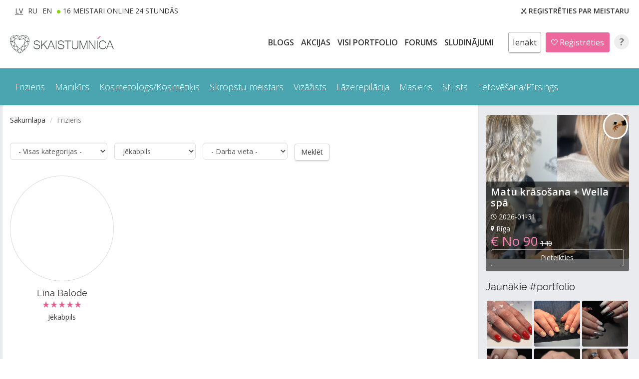

--- FILE ---
content_type: text/html; charset=UTF-8
request_url: https://www.skaistumnica.lv/?lp=services&lg=lv&search=1&cid=1&keyword=1&t=&rajon=J%C4%93kabpils
body_size: 16018
content:

<!DOCTYPE html>
<html lang="lv">
    <head>
        <!-- Google tag (gtag.js) -->
<script async src="https://www.googletagmanager.com/gtag/js?id=G-M7YNTQCTGV"></script>
<script>
  window.dataLayer = window.dataLayer || [];
  function gtag(){dataLayer.push(arguments);}
  gtag('js', new Date());

  gtag('config', 'G-M7YNTQCTGV');
</script>
        <meta charset="utf-8">
                            <meta http-equiv="X-UA-Compatible" content="IE=edge">
        <meta name="viewport" content="width=device-width, initial-scale=1">
        <!-- The above 3 meta tags *must* come first in the head; any other head content must come *after* these tags -->
        <title>Frizieris | Jēkabpils | Skaistumnīca.lv</title>
        
        <!-- Icons -->
        <link rel="apple-touch-icon" sizes="57x57" href="/assets/icons/apple-icon-57x57.png">
        <link rel="apple-touch-icon" sizes="60x60" href="/assets/icons/apple-icon-60x60.png">
        <link rel="apple-touch-icon" sizes="72x72" href="/assets/icons/apple-icon-72x72.png">
        <link rel="apple-touch-icon" sizes="76x76" href="/assets/icons/apple-icon-76x76.png">
        <link rel="apple-touch-icon" sizes="114x114" href="/assets/icons/apple-icon-114x114.png">
        <link rel="apple-touch-icon" sizes="120x120" href="/assets/icons/apple-icon-120x120.png">
        <link rel="apple-touch-icon" sizes="144x144" href="/assets/icons/apple-icon-144x144.png">
        <link rel="apple-touch-icon" sizes="152x152" href="/assets/icons/apple-icon-152x152.png">
        <link rel="apple-touch-icon" sizes="180x180" href="/assets/icons/apple-icon-180x180.png">
        <link rel="icon" type="image/png" sizes="192x192"  href="/assets/icons/android-icon-192x192.png">
        <link rel="icon" type="image/png" sizes="32x32" href="/assets/icons/favicon-32x32.png">
        <link rel="icon" type="image/png" sizes="96x96" href="/assets/icons/favicon-96x96.png">
        <link rel="icon" type="image/png" sizes="16x16" href="/assets/icons/favicon-16x16.png">
        <link rel="manifest" href="/assets/icons/manifest.json">
        <meta name="msapplication-TileColor" content="#ffffff">
        <meta name="msapplication-TileImage" content="/assets/icons/ms-icon-144x144.png">
        <meta name="theme-color" content="#ffffff">
        
        <!-- Keywords -->
        <meta name="keywords" content="skaistumkopšanas saloni, SPA centri, speciālisti, manikīrs, frizieris, kosmetologs, skaistumkopšanas meistari, skaistums, skaistumnīca, skaistumnica"/>
        <meta name="description" content="Skaistumnīca.lv - portāls, kurš apvieno privātus skaistumkopšanas meistarus un skaistumkopšanas salonus. Ikviens mūsu portālā var atrast sev tuvāko un labāko meistaru, tos salīdzinot pēc cenām, labākajiem darbiem, vērtējuma un lietotāju atsauksmēm.">
        <meta NAME="Robots" CONTENT="All"/>
        <meta NAME="rating" CONTENT="General"/>
        <meta name="Author" content="Skaistumnīca.lv">     
        <link rel="canonical" href="https://www.skaistumnica.lv/?lp=services&lg=lv&search=1&cid=1&keyword=1&t=&rajon=J%C4%93kabpils" />
        <!-- Fb -->
        <meta property="og:url" content="https://www.skaistumnica.lv/?lp=services&lg=lv&search=1&cid=1&keyword=1&t=&rajon=J%C4%93kabpils" />
<meta property="og:description" content="Skaistumnīca.lv - portāls, kurš apvieno privātus skaistumkopšanas meistarus un skaistumkopšanas salonus. Ikviens mūsu portālā var atrast sev tuvāko un labāko meistaru, tos salīdzinot pēc cenām, labākajiem darbiem, vērtējuma un lietotāju atsauksmēm." />
<meta property="og:title" content="Skaistumnica.lv" />
<meta property="og:image" content="https://www.skaistumnica.lv/assets/img/logo.jpg" />
<meta property="og:type" content="page" /> 
<meta property="fb:app_id" content="1681834132143269"/>        
<meta property="og:image:type" content="image/jpeg" /> 
<meta property="og:image:width" content="240" /> 
<meta property="og:image:height" content="240" /> 
 <meta name="verify-paysera" content="ce82fbd00a9c4573d038a0f79efc5289">       
        <!-- Bootstrap -->
        <link href="/assets/css/bootstrap.min.css" rel="stylesheet">
        
        <!-- Ionicons -->
        <link rel="stylesheet" href="/assets/css/ionicons.min.css">
        
        <!-- Fonts  --> 
        <link rel="stylesheet" href="https://fonts.googleapis.com/css?family=Open+Sans:300italic,400italic,600italic,700italic,800italic,400,300,600,700,800&amp;subset=latin-ext,latin,cyrillic-ext,cyrillic" />
        <link href="/assets/fonts/stylesheet.css" rel="stylesheet">
        
        <!-- Main CSS -->
        <link href="/assets/datepicker/css/bootstrap-datepicker3.min.css" rel="stylesheet"> 
        <link rel="stylesheet" href="/assets/js/fancybox/source/jquery.fancybox.css?v=2.1.5" type="text/css" media="screen" />
        <link href="/assets/css/main.css?v=29062020" rel="stylesheet">        
        <link href="/assets/css/crazylook.css?v=03062021" rel="stylesheet">
        
    <!-- Owl Stylesheets -->
    <link rel="stylesheet" href="/assets/owlcarousel/assets/owl.carousel.min.css">
    <link rel="stylesheet" href="/assets/owlcarousel/assets/owl.theme.default.min.css">
        
        <!-- jQuery (necessary for Bootstrap's JavaScript plugins) -->
        <script src="https://ajax.googleapis.com/ajax/libs/jquery/1.11.3/jquery.min.js"></script>
        <!-- Owl javascript -->
    <script src="/assets/owlcarousel/owl.carousel.min.js"></script>        
        <!--- FANCY BOX  -->
        <script type="text/javascript" src="/assets/js/fancybox/source/jquery.fancybox.pack.js?v=2.1.5"></script> 
        
        <!--- DATE PICKER KALENDARS -->
        <script src="/assets/datepicker/js/bootstrap-datepicker.min.js"></script>
        <script src="/assets/datepicker/js/locales/bootstrap-datepicker.lv.min.js" charset="UTF-8"></script>
        
        <!-- ClockPicker Stylesheet -->
<link rel="stylesheet" type="text/css" href="/assets/clockpicker/bootstrap-clockpicker.min.css">
<!-- ClockPicker script -->
<script type="text/javascript" src="/assets/clockpicker/bootstrap-clockpicker.min.js"></script> 
         <!-- ClockPicker END -->
        <!-- HTML5 shim and Respond.js for IE8 support of HTML5 elements and media queries -->
        <!-- WARNING: Respond.js doesn't work if you view the page via file:// -->
        <!--[if lt IE 9]><script src="https://oss.maxcdn.com/html5shiv/3.7.2/html5shiv.min.js"></script><script src="https://oss.maxcdn.com/respond/1.4.2/respond.min.js"></script><![endif]-->

        <!--- JS Rajoni/Vietas -->
        <script type="text/javascript">
		var vietas = {
		"Rīga":["Āgenskalns", "Bolderāja", "Brasa", "Centrs", "Čiekurkalns", "Dārzciems", "Daugavgrīva", "Dzirciems", "Grīziņkalns", "Iļģuciems", "Imanta", "Jugla", "Katlakalns", "Krasta masīvs", "Ķengarags", "Ķīpsala", "Latgales priekšpilsēta", "Mežaparks", "Mežciems", "Pārdaugava", "Pļavnieki", "Purvciems", "Sarkandaugava", "Teika", "Torņakalns", "Vecmīlgrāvis", "Vecrīga", "Zasulauks", "Ziepniekkalns", "Zolitūde", "Cits"],"Rīgas rajons":["Ādaži", "Babīte", "Baldone", "Baloži", "Baltezers", "Carnikava", "Inčukalns", "Jaunmārupe", "Jaunolaine", "Ķekava", "Mālpils", "Mārupe", "Olaine", "Piņķi", "Ropaži", "Salaspils", "Saulkrasti", "Sigulda", "Skulte", "Tīraine", "Titurga", "Valdlauči", "Vangaži"],"Aizkraukles rajons":["Aizkraukle", "Jaunjelgava", "Koknese", "Pļaviņas", "Skrīveri", "Cits"],"Alūksnes rajons":["Alūksne", "Ape", "Cits"],"Balvu rajons":["Balvi", "Cits"],"Bauskas rajons":["Bauska", "Iecava", "Cits"],"Cēsu rajons":["Cēsis", "Līgatne", "Priekuļi", "Rauna", "Cits"],"Daugavpils rajons":["Ilūkste", "Cits"],"Dobeles rajons":["Dobele", "Auce", "Cits"],"Gulbenes rajons":["Gulbene", "Cits"],"Jelgavas rajons":["Kalnciems", "Ozolnieki", "Cits"],"Jēkabpils rajons":["Aknīste", "Krustpils", "Viesīte", "Cits"],"Jūrmala":["Asari", "Bulduri", "Dubulti", "Dzintari", "Jaunķemeri", "Kauguri", "Ķemeri", "Lielupe", "Majori", "Melluži", "Priedaine", "Pumpuri", "Sloka", "Vaivari", "Cits"],"Krāslavas rajons":["Krāslava", "Dagda", "Cits"],"Kuldīgas rajons":["Kuldīga", "Alsunga", "Sabile", "Skrunda", "Cits"],"Liepājas rajons":["Aizpute", "Grobiņa", "Pāvilosta", "Priekule", "Cits"],"Limbažu rajons":["Limbaži", "Ainaži", "Aloja", "Salacgrīva", "Staicele", "Cits"],"Ludzas rajons":["Ludza", "Cits"],"Madonas rajons":["Madona", "Cesvaine", "Lubāna", "Cits"],"Ogres rajons":["Ogre", "Ikšķile", "Ķegums", "Lielvārde", "Cits"],"Preiļu rajons":["Preiļi", "Aglona", "Līvāni", "Cits"],"Rēzeknes rajons":["Viļāni", "Cits"],"Saldus rajons":["Saldus", "Brocēni", "Cits"],"Talsu rajons":["Talsi", "Dundaga", "Mērsrags", "Roja", "Stende", "Valdemārpils", "Cits"],"Tukuma rajons":["Tukums", "Engure", "Kandava", "Cits"],"Valkas rajons":["Valka", "Smiltene", "Cits"],"Valmieras rajons":["Mazsalaca", "Rūjiena", "Cits"],"Ventspils rajons":["Piltene", "Ugāle", "Cits"]		};
		
		$(document).ready(function(){
			$('#rajon').change(function(){
				var val = $(this).val();
				if( val != '' ){
					var html = '<option value="">Visas vietas</option>';
					if( vietas[ val ] ){
						for(var i = 0, len = vietas[ val ].length; i < len;  i++) {  
							html += '<option>'+  vietas[ val ][ i ] +'</option>';
						}
                        $('#vieta').html( html ).show();
					}else{
                        $('#vieta').hide();
                    }
					
					
				}else{
					$('#vieta').attr('data-val','');
                    $('#vieta').html('' );                    
					$('#vieta').hide();
				}
			});
			
			if( $('#rajon :selected').length ){
				var val = $('#rajon :selected').val();
				var val_sel = $('#vieta').attr('data-val');
				if( val != '' ){
					var html = '<option value="">Visas vietas</option>';
					if( vietas[ val ] ){
						for(var i = 0, len = vietas[ val ].length; i < len;  i++) {
							var value = vietas[ val ][ i ];
							html += '<option '+ (val_sel == value ? ' selected' : '' ) +'>'+ value +'</option>';
						}
                        $('#vieta').html( html ).show();
					}else{
                        $('#vieta').hide();
                    }
				}else{
					$('#vieta').hide();
				}
			};
			
		});
        </script>
        
        <!-- JS OTRAM FILTRAM (MOBILE) -->
        <script type="text/javascript">
		var vietas2 = {
		"Rīga":["Āgenskalns", "Bolderāja", "Brasa", "Centrs", "Čiekurkalns", "Dārzciems", "Daugavgrīva", "Dzirciems", "Grīziņkalns", "Iļģuciems", "Imanta", "Jugla", "Katlakalns", "Krasta masīvs", "Ķengarags", "Ķīpsala", "Latgales priekšpilsēta", "Mežaparks", "Mežciems", "Pārdaugava", "Pļavnieki", "Purvciems", "Sarkandaugava", "Teika", "Torņakalns", "Vecmīlgrāvis", "Vecrīga", "Zasulauks", "Ziepniekkalns", "Zolitūde", "Cits"],"Rīgas rajons":["Ādaži", "Babīte", "Baldone", "Baloži", "Baltezers", "Carnikava", "Inčukalns", "Jaunmārupe", "Jaunolaine", "Ķekava", "Mālpils", "Mārupe", "Olaine", "Piņķi", "Ropaži", "Salaspils", "Saulkrasti", "Sigulda", "Skulte", "Tīraine", "Titurga", "Valdlauči", "Vangaži"],"Aizkraukles rajons":["Aizkraukle", "Jaunjelgava", "Koknese", "Pļaviņas", "Skrīveri", "Cits"],"Alūksnes rajons":["Alūksne", "Ape", "Cits"],"Balvu rajons":["Balvi", "Cits"],"Bauskas rajons":["Bauska", "Iecava", "Cits"],"Cēsu rajons":["Cēsis", "Līgatne", "Priekuļi", "Rauna", "Cits"],"Daugavpils rajons":["Ilūkste", "Cits"],"Dobeles rajons":["Dobele", "Auce", "Cits"],"Gulbenes rajons":["Gulbene", "Cits"],"Jelgavas rajons":["Kalnciems", "Ozolnieki", "Cits"],"Jēkabpils rajons":["Aknīste", "Krustpils", "Viesīte", "Cits"],"Jūrmala":["Asari", "Bulduri", "Dubulti", "Dzintari", "Jaunķemeri", "Kauguri", "Ķemeri", "Lielupe", "Majori", "Melluži", "Priedaine", "Pumpuri", "Sloka", "Vaivari", "Cits"],"Krāslavas rajons":["Krāslava", "Dagda", "Cits"],"Kuldīgas rajons":["Kuldīga", "Alsunga", "Sabile", "Skrunda", "Cits"],"Liepājas rajons":["Aizpute", "Grobiņa", "Pāvilosta", "Priekule", "Cits"],"Limbažu rajons":["Limbaži", "Ainaži", "Aloja", "Salacgrīva", "Staicele", "Cits"],"Ludzas rajons":["Ludza", "Cits"],"Madonas rajons":["Madona", "Cesvaine", "Lubāna", "Cits"],"Ogres rajons":["Ogre", "Ikšķile", "Ķegums", "Lielvārde", "Cits"],"Preiļu rajons":["Preiļi", "Aglona", "Līvāni", "Cits"],"Rēzeknes rajons":["Viļāni", "Cits"],"Saldus rajons":["Saldus", "Brocēni", "Cits"],"Talsu rajons":["Talsi", "Dundaga", "Mērsrags", "Roja", "Stende", "Valdemārpils", "Cits"],"Tukuma rajons":["Tukums", "Engure", "Kandava", "Cits"],"Valkas rajons":["Valka", "Smiltene", "Cits"],"Valmieras rajons":["Mazsalaca", "Rūjiena", "Cits"],"Ventspils rajons":["Piltene", "Ugāle", "Cits"]		};
		
		$(document).ready(function(){
			$('#rajon2').change(function(){
				var val = $(this).val();
				if( val != '' ){
					var html = '<option value="">Visas vietas</option>';
					if( vietas2[ val ] ){
						for(var i = 0, len = vietas2[ val ].length; i < len;  i++) {  
							html += '<option>'+  vietas2[ val ][ i ] +'</option>';
						}
                        $('#vieta2').html( html ).show();
					}else{
                        $('#vieta2').hide();
                    }
					
				}else{
					$('#vieta2').hide();
				}
			});
			
			if( $('#rajon2 :selected').length ){
				var val = $('#rajon2 :selected').val();
				var val_sel = $('#vieta2').attr('data-val');
				if( val != '' ){
					var html = '<option value="">Visas vietas</option>';
					if( vietas2[ val ] ){
						for(var i = 0, len = vietas2[ val ].length; i < len;  i++) {
							var value = vietas2[ val ][ i ];
							html += '<option '+ (val_sel == value ? ' selected' : '' ) +'>'+ value +'</option>';
						}
                        $('#vieta2').html( html ).show();
					}else{
                        $('#vieta2').hide();
                    }
					
				}else{
					$('#vieta2').hide();
				}
			};
			
		});
        </script>
       
    		 
        

        
        
     
               

        <script src="https://www.google.com/recaptcha/api.js?render=6LeSjw0bAAAAACf7fC6ECOiPPffYAMTjtRNWcJ6D"></script>
    </head>
    <body>
        <div id="fb-root"></div>
<script>(function(d, s, id) {
  var js, fjs = d.getElementsByTagName(s)[0];
  if (d.getElementById(id)) return;
  js = d.createElement(s); js.id = id;
  js.src = "//connect.facebook.net/lv_LV/sdk.js#xfbml=1&version=v2.7";
  fjs.parentNode.insertBefore(js, fjs);
}(document, 'script', 'facebook-jssdk'));</script>       
            
        <!--- HEADER START -->
        
                                  
         
         
        
                              
        <header id="topline" class="hidden-xs">
          <div class="container text-center">
             <div class="second-menu">
                 <a href="/valoda/lv" class="left active">LV</a> <a href="/valoda/ru" class="left">RU</a> 
                 <a href="/valoda/en" class="left">EN</a>
                 <a href="/lv/meistari-online/" class="left first">16 Meistari online 24 stundās</a>
                                  <a href="/lv/registracija/specialist"><i class="ion-scissors"></i> <b>Reģistrēties par Meistaru</b></a> 
                  
              </div> 
              <div class="languages">
                  <a href="/valoda/lv">
                      <img src="/assets/img/logo-top.png?v=11" title="Skaistumnīca.lv logo" alt="Skaistumnīca.lv Sākumlapa">
                  </a>  
              </div> 
              <div class="loginbuttons">
                  
                  <a href="/lv/blogs/" class="menu-item  lv">
                        BLOGS                  </a>                  
                  <a href="/lv/akcijas/" class="menu-item  lv" >
                        AKCIJAS                  </a>
                  <a href="/lv/portfolio/" class="menu-item  lv">
                      Visi PORTFOLIO                  </a> 
                  <a href="/lv/forums/" class="menu-item  lv" >
                      Forums                  </a>
                  <a href="/lv/mekle-piedava/" class="menu-item  lv">
                      SLUDINĀJUMI                  </a>                   
                  
                             
                    <script>
                    $(document).ready(function(){
                    $('#popover').popover({ 
                        html : true,
                        content: function() {
                          return $("#popover-content").html();
                        }
                    });
                    });
                    </script>
                  <a href="#" id="popover" data-placement="bottom" class="log_button"> Ienākt</a>
                  <div id="popover-content" class="hide">
                      
                    <div id="tab" class="btn-group" >
                        <a href="/lv/registracija" class="btn popover-choose-login" style="background:#ed679c;" > Jauns lietotājs                        </a>                        
                        <a data-toggle="collapse" class="btn popover-choose-login" data-target="#registered" > Esmu jau reģistrēts                        </a>
                    </div>
                        <div class="collapse" id="registered">
                            <a href="/fb/fbconfig.php" onclick="ga('send','event','Facebook','Login/Registration with Facebook (Header)','Click completed');" class="btn btn-block btn-custom-fb"><i class="ion-social-facebook"></i> Ienākt ar Facebook</a>
                      <form action="/./?lpa=login&amp;lg=lv" method="post">
                                                     <p>vai ienākt ar e-pastu</p>
                          <div class="form-group">
                              <input type="email" class="form-control login" id="exampleInputEmail1" placeholder="E-pasts" name="user_name" required>
                          </div>
                          <div class="form-group">
                              <input type="password" class="form-control login" id="exampleInputPassword1" placeholder="Parole" name="user_pass" required>
                          </div>
                          <button name="login" onclick="ga('send','event','Email','Login with Email (Header)','Click completed');" type="submit" class="btn btn-default loginbutton">Ienākt</button>
                          <a href="/lv/registracija" class="register">Neesi vēl šeit? Reģistrējies!</a>
                          <a href="/lv/aizmirsi-paroli" class="forgot">Aizmirsi paroli?</a>
                      </form>
                        </div>
                    
                  </div>
                  <a href="/lv/registracija" class="reg_button"> <i class="ion-android-favorite-outline"></i> Reģistrēties</a>
           
                                    <a href="/lv/jautajumi-atbildes" class="help-button" title="Palīdzība">?</a>
              </div>                      
          </div>     
      </header>
<!--- HEADER END -->       
<!--- NAVIGATION START -->       
      
      <nav class="navbar navbar-default affix-top" data-spy="affix" data-offset-top="80">
          			<script>
  $( document ).ready(function() {
  $('.dropdown').hover(function() {
    if (!($(this).hasClass('open')) && true === ($(window).width() > 768)) {
        $('.dropdown-toggle', this).trigger('click');
    }
});
});
		</script>
          <div class="container">
    <!-- Brand and toggle get grouped for better mobile display -->
              <div class="navbar-header">
                  <button type="button" class="navbar-toggle collapsed" data-toggle="collapse" data-target="#bs-example-navbar-collapse-1" aria-expanded="false">
                      <span class="sr-only">Toggle navigation</span>
                      <span class="icon-bar"></span>
                      <span class="icon-bar"></span>
                      <span class="icon-bar"></span>
                  </button>
                  <a class="navbar-brand visible-xs" href="/valoda/lv">
                      <img title="Skaistumnīca.lv logo" alt="Skaistumnīca.lv logo" src="/assets/img/logo-mobile.png?v=11" class="mobile-logo">
                  </a>
              </div>
<!-- Collect the nav links, forms, and other content for toggling -->
              <div class="collapse navbar-collapse" id="bs-example-navbar-collapse-1">
                  
                  <!-- GALVENA MENU DESKTOP -->
                  <ul class="nav navbar-nav servicemenu hidden-xs">
                                       <li class="dropdown">
                    <a href="/lv/pakalpojumi/frizieris/" role="button" aria-haspopup="true" aria-expanded="false" > Frizieris</a><ul class="dropdown-menu widemenu"><li> <a href="/lv/pakalpojumi/frizieris/matu-griesana-sievietem/">Matu griešana sievietēm</a></li><li> <a href="/lv/pakalpojumi/frizieris/matu-griesana-viriesiem/">Matu griešana vīriešiem</a></li><li> <a href="/lv/pakalpojumi/frizieris/matu-griesana-berniem/">Matu griešana bērniem</a></li><li> <a href="/lv/pakalpojumi/frizieris/matu-veidosana/">Matu veidošana</a></li><li> <a href="/lv/pakalpojumi/frizieris/vakara-frizura/">Vakara frizūra</a></li><li> <a href="/lv/pakalpojumi/frizieris/ligavas-frizura/">Līgavas frizūra</a></li><li> <a href="/lv/pakalpojumi/frizieris/matu-krasosana-vai-balinasana/">Matu krāsošana vai balināšana</a></li><li> <a href="/lv/pakalpojumi/frizieris/bizites/">Bizītes</a></li><li> <a href="/lv/pakalpojumi/frizieris/keratina-taisnosana/">Keratīna taisnošana</a></li><li> <a href="/lv/pakalpojumi/frizieris/matu-pieaudzesana/">Matu pieaudzēšana</a></li><li> <a href="/lv/pakalpojumi/frizieris/botoksa-procedura/">Botoksa procedūra matiem</a></li><li> <a href="/lv/pakalpojumi/frizieris/ilgvilni/">Ilgviļņi</a></li><li> <a href="/lv/pakalpojumi/frizieris/matu-pulesana/">Matu pulēšana</a></li><li> <a href="/lv/pakalpojumi/frizieris/matu-atjaunosanas-procedura/">Matu atjaunošanas procedūra</a></li><li> <a href="/lv/pakalpojumi/frizieris/bardas-skusana/">Bārdas skūšana</a></li><li> <a href="/lv/pakalpojumi/frizieris/dredi/">Dredi</a></li><li> <a href="/lv/pakalpojumi/frizieris/matu-krasas-nonemsana/">Matu krāsas noņemšana</a></li></ul> </li><li class="dropdown">
                    <a href="/lv/pakalpojumi/manikirs/" role="button" aria-haspopup="true" aria-expanded="false" > Manikīrs</a><ul class="dropdown-menu widemenu"><li> <a href="/lv/pakalpojumi/manikirs/klasiskais-manikirs/">Klasiskais manikīrs</a></li><li> <a href="/lv/pakalpojumi/manikirs/klasiskais-manikirs-ar-lakosanu/">Klasiskais manikīrs ar lakošanu</a></li><li> <a href="/lv/pakalpojumi/manikirs/gellakas-manikirs/">Gēllakas manikīrs</a></li><li> <a href="/lv/pakalpojumi/manikirs/gellakas-pedikirs/">Gēllakas pedikīrs</a></li><li> <a href="/lv/pakalpojumi/manikirs/nagu-dizains/">Nagu dizains</a></li><li> <a href="/lv/pakalpojumi/manikirs/gela-nagu-pieaudzesana/">Gēla nagu pieaudzēšana</a></li><li> <a href="/lv/pakalpojumi/manikirs/gela-nagu-korekcija/">Gēla nagu korekcija</a></li><li> <a href="/lv/pakalpojumi/manikirs/gela-nagu-nonemsana/">Gēla nagu noņemšana</a></li><li> <a href="/lv/pakalpojumi/manikirs/akrila-nagu-pieaudzesana/">Akrila nagu pieaudzēšana</a></li><li> <a href="/lv/pakalpojumi/manikirs/akrila-nagu-korekcija/">Akrila nagu korekcija</a></li><li> <a href="/lv/pakalpojumi/manikirs/manikirs-viriesiem/">Manikīrs vīriešiem</a></li><li> <a href="/lv/pakalpojumi/manikirs/klasiskais-pedikirs/">Klasiskais pedikīrs</a></li><li> <a href="/lv/pakalpojumi/manikirs/parafina-vannina/">Parafīna vanniņa</a></li><li> <a href="/lv/pakalpojumi/manikirs/spa-manikirs/">SPA manikīrs</a></li><li> <a href="/lv/pakalpojumi/manikirs/spa-pedikirs/">SPA pedikīrs</a></li><li> <a href="/lv/pakalpojumi/manikirs/japanas-manikirs/">Japānas manikīrs</a></li><li> <a href="/lv/pakalpojumi/manikirs/arstnieciskais-pedikirs/">Ārstnieciskais pedikīrs</a></li><li> <a href="/lv/pakalpojumi/manikirs/aparatmanikirs/">Aparātmanikīrs</a></li><li> <a href="/lv/pakalpojumi/manikirs/aparatpedikirs/">Aparātpedikīrs</a></li><li> <a href="/lv/pakalpojumi/manikirs/sausais-manikirs/">Sausais manikīrs</a></li></ul> </li><li class="dropdown">
                    <a href="/lv/pakalpojumi/kosmetologs/" role="button" aria-haspopup="true" aria-expanded="false" > Kosmetologs/Kosmētiķis</a><ul class="dropdown-menu widemenu"><li> <a href="/lv/pakalpojumi/kosmetologs/sejas-tirisana/">Sejas tīrīšana</a></li><li> <a href="/lv/pakalpojumi/kosmetologs/sejas-masaza/">Sejas masāža</a></li><li> <a href="/lv/pakalpojumi/kosmetologs/ausu-caurdursana/">Ausu caurduršana</a></li><li> <a href="/lv/pakalpojumi/kosmetologs/skropstu-ilgvilni/">Skropstu ilgviļņi</a></li><li> <a href="/lv/pakalpojumi/kosmetologs/uzacu-korekcija/">Uzacu korekcija</a></li><li> <a href="/lv/pakalpojumi/kosmetologs/uzacu-krasosana/">Uzacu krāsošana</a></li><li> <a href="/lv/pakalpojumi/kosmetologs/skropstu-krasosana/">Skropstu krāsošana</a></li><li> <a href="/lv/pakalpojumi/kosmetologs/dzila-bikini-vaksacija/">Dziļā bikini vaksācija</a></li><li> <a href="/lv/pakalpojumi/kosmetologs/bikini-malu-vaksacija/">Bikini malu vaksācija</a></li><li> <a href="/lv/pakalpojumi/kosmetologs/kaju-vaksacija/">Kāju vaksācija</a></li><li> <a href="/lv/pakalpojumi/kosmetologs/roku-vaksacija/">Roku vaksācija</a></li><li> <a href="/lv/pakalpojumi/kosmetologs/padusu-vaksacija/">Padušu vaksācija</a></li><li> <a href="/lv/pakalpojumi/kosmetologs/virslupas-vaksacija/">Virslūpas vaksācija</a></li><li> <a href="/lv/pakalpojumi/kosmetologs/permanentais-make-up-lupam/">Permanentais make-up lūpām</a></li><li> <a href="/lv/pakalpojumi/kosmetologs/permanentais-make-up-uzacim/">Permanentais make-up uzacīm</a></li><li> <a href="/lv/pakalpojumi/kosmetologs/permanentais-make-up-acu-konturam/">Permanentais make-up acu kontūrām</a></li><li> <a href="/lv/pakalpojumi/kosmetologs/permanentais-make-up-korekcija/">Permanentais make-up korekcija</a></li><li> <a href="/lv/pakalpojumi/kosmetologs/uzacu-mikrobleidings/">Uzacu mikrobleidings</a></li><li> <a href="/lv/pakalpojumi/kosmetologs/uzacu-biotatuaza/">Uzacu biotatuāža (hennas krāsošana)</a></li><li> <a href="/lv/pakalpojumi/kosmetologs/permanenta-makeup-nonemsana/">Permanentā makeup noņemšana</a></li><li> <a href="/lv/pakalpojumi/kosmetologs/mezoterapija/">Mezoterapija</a></li><li> <a href="/lv/pakalpojumi/kosmetologs/skaistuma-injekcijas/">Skaistuma injekcijas</a></li><li> <a href="/lv/pakalpojumi/kosmetologs/cukura-vaksacija-bikini-zonai/">Cukura vaksācija bikini zonai</a></li><li> <a href="/lv/pakalpojumi/kosmetologs/cukura-vaksacija-kajam/">Cukura vaksācija kājām</a></li><li> <a href="/lv/pakalpojumi/kosmetologs/cukura-vaksacija-rokam/">Cukura vaksācija rokām</a></li><li> <a href="/lv/pakalpojumi/kosmetologs/cukura-vaksacija-padusem/">Cukura vaksācija padusēm</a></li><li> <a href="/lv/pakalpojumi/kosmetologs/cukura-vaksacija-sejai/">Cukura vaksācija sejai</a></li><li> <a href="/lv/pakalpojumi/kosmetologs/fotoepilacija-sejas-zonam/">Fotoepilācija sejas zonām</a></li><li> <a href="/lv/pakalpojumi/kosmetologs/fotoepilacija-kermena-zonam/">Fotoepilācija ķermeņa zonām</a></li><li> <a href="/lv/pakalpojumi/kosmetologs/kriomasaza/">Kriomasāža</a></li><li> <a href="/lv/pakalpojumi/kosmetologs/mikrodermabrazija/">Mikrodermabrāzija</a></li><li> <a href="/lv/pakalpojumi/kosmetologs/ultraskanas-sejas-tirisana/">Ultraskaņas sejas tīrīšana</a></li><li> <a href="/lv/pakalpojumi/kosmetologs/auglskabju-procedura-sejai/">Augļskābju (AHA) procedūra sejai</a></li><li> <a href="/lv/pakalpojumi/kosmetologs/darsonvalizacija/">Darsonvalizācija</a></li><li> <a href="/lv/pakalpojumi/kosmetologs/radiofrekvences-liftings-sejai/">Radiofrekvences liftings sejai</a></li><li> <a href="/lv/pakalpojumi/kosmetologs/jonoforezes-procedura-sejai/">Jonoforēzes procedūra sejai</a></li><li> <a href="/lv/pakalpojumi/kosmetologs/biorevitalizacija/">Biorevitalizācija</a></li><li> <a href="/lv/pakalpojumi/kosmetologs/vakuummasaza-sejai/">Vakuummasāža sejai</a></li><li> <a href="/lv/pakalpojumi/kosmetologs/bb-glow-treatment/">BB Glow Treatment</a></li><li> <a href="/lv/pakalpojumi/kosmetologs/led-terapija/">LED terapija</a></li><li> <a href="/lv/pakalpojumi/kosmetologs/skabekla-procedura-sejai/">Skābekļa procedūra sejai</a></li><li> <a href="/lv/pakalpojumi/kosmetologs/vaksacija-viriesiem/">Vaksācija vīriešiem</a></li></ul> </li><li class="dropdown">
                    <a href="/lv/pakalpojumi/skropstu-meistars/" role="button" aria-haspopup="true" aria-expanded="false" > Skropstu meistars</a><ul class="dropdown-menu smallmenu"><li> <a href="/lv/pakalpojumi/skropstu-meistars/klasiska-skropstu-pieaudzesana/">Klasiska skropstu pieaudzēšana (1:1)</a></li><li> <a href="/lv/pakalpojumi/skropstu-meistars/2-3d-skropstu-pieaudzesana/">2-3D skropstu pieaudzēšana</a></li><li> <a href="/lv/pakalpojumi/skropstu-meistars/4-5d-skropstu-pieaudzesana/">4-5D skropstu pieaudzēšana</a></li><li> <a href="/lv/pakalpojumi/skropstu-meistars/mega-apjoma-skropstu-pieaudzesana/">Apjoma skropstu pieaudzēšana 6D+</a></li><li> <a href="/lv/pakalpojumi/skropstu-meistars/maksligo-skropstu-nonemsana/">Mākslīgo skropstu noņemšana</a></li><li> <a href="/lv/pakalpojumi/skropstu-meistars/krasainu-skropstu-pieaudzesana/">Krāsainu skropstu pieaudzēšana</a></li><li> <a href="/lv/pakalpojumi/skropstu-meistars/swarovski-kristali/">Swarovski kristāli</a></li><li> <a href="/lv/pakalpojumi/skropstu-meistars/skropstu-atjaunosana/">Skropstu atjaunošana</a></li><li> <a href="/lv/pakalpojumi/skropstu-meistars/skropstu-laminesana/">Skropstu laminēšana</a></li><li> <a href="/lv/pakalpojumi/skropstu-meistars/botokss-skropstam/">Botokss skropstām</a></li><li> <a href="/lv/pakalpojumi/skropstu-meistars/uzacu-laminesana/">Uzacu laminēšana</a></li><li> <a href="/lv/pakalpojumi/skropstu-meistars/botokss-uzacim/">Botokss uzacīm</a></li><li> <a href="/lv/pakalpojumi/skropstu-meistars/led-skropstu-pieadudzesana/">LED skropstu pieaudzēšana</a></li></ul> </li><li class="dropdown">
                    <a href="/lv/pakalpojumi/vizazists/" role="button" aria-haspopup="true" aria-expanded="false" > Vizāžists</a><ul class="dropdown-menu smallmenu"><li> <a href="/lv/pakalpojumi/vizazists/grima-veidosanas-privata-nodarbiba/">Grima veidošanas privātā nodarbība</a></li><li> <a href="/lv/pakalpojumi/vizazists/skropstu-uzacu-krasosana/">Skropstu /uzacu krāsošana</a></li><li> <a href="/lv/pakalpojumi/vizazists/uzacu-formas-veidosana/">Uzacu formas veidošana</a></li><li> <a href="/lv/pakalpojumi/vizazists/tematiskais-grims/">Tematiskais grims</a></li><li> <a href="/lv/pakalpojumi/vizazists/foto-tv-grims/">Foto /TV grims</a></li><li> <a href="/lv/pakalpojumi/vizazists/ligavas-grims/">Līgavas grims</a></li><li> <a href="/lv/pakalpojumi/vizazists/vakara-grims/">Vakara grims</a></li><li> <a href="/lv/pakalpojumi/vizazists/dienas-grims/">Dienas grims</a></li><li> <a href="/lv/pakalpojumi/vizazists/grims-viriesiem/">Grims vīriešiem</a></li><li> <a href="/lv/pakalpojumi/vizazists/ligavaina-grims/">Līgavaiņa grims</a></li><li> <a href="/lv/pakalpojumi/vizazists/hennas-zimejumi/">Hennas zīmējumi</a></li><li> <a href="/lv/pakalpojumi/vizazists/spray-tan-izsmidzinamais-iedegums/">Spray Tan izsmidzināmais iedegums</a></li></ul> </li><li class="dropdown">
                    <a href="/lv/pakalpojumi/lazerepilacija/" role="button" aria-haspopup="true" aria-expanded="false" > Lāzerepilācija</a><ul class="dropdown-menu widemenu"><li> <a href="/lv/pakalpojumi/lazerepilacija/uzacis-bakenes/">Lāzerepilācija /Uzacis/bakenes</a></li><li> <a href="/lv/pakalpojumi/lazerepilacija/virslupa/">Lāzerepilācija /Virslūpa</a></li><li> <a href="/lv/pakalpojumi/lazerepilacija/zods/">Lāzerepilācija /Zods</a></li><li> <a href="/lv/pakalpojumi/lazerepilacija/vaigi/">Lāzerepilācija /Vaigi</a></li><li> <a href="/lv/pakalpojumi/lazerepilacija/skausts/">Lāzerepilācija /Skausts</a></li><li> <a href="/lv/pakalpojumi/lazerepilacija/bardas-zona/">Lāzerepilācija /Bārdas zona (vīriešiem)</a></li><li> <a href="/lv/pakalpojumi/lazerepilacija/ausis-deguns/">Lāzerepilācija /Ausis vai deguns</a></li><li> <a href="/lv/pakalpojumi/lazerepilacija/pleci/">Lāzerepilācija /Pleci</a></li><li> <a href="/lv/pakalpojumi/lazerepilacija/paduses/">Lāzerepilācija /Paduses</a></li><li> <a href="/lv/pakalpojumi/lazerepilacija/krusgali-sievietem/">Lāzerepilācija /Krūšgali sievietēm</a></li><li> <a href="/lv/pakalpojumi/lazerepilacija/dekolte-zona-sievietem/">Lāzerepilācija /Dekoltē zona sievietēm</a></li><li> <a href="/lv/pakalpojumi/lazerepilacija/apaksdelmi-abas-rokas/">Lāzerepilācija /Apakšdelmi (abas rokas)</a></li><li> <a href="/lv/pakalpojumi/lazerepilacija/augsdelmi-abas-rokas/">Lāzerepilācija /Augšdelmi (abas rokas)</a></li><li> <a href="/lv/pakalpojumi/lazerepilacija/rokas-visa-garuma/">Lāzerepilācija /Rokas visā garumā</a></li><li> <a href="/lv/pakalpojumi/lazerepilacija/kruskurvis-viriesiem/">Lāzerepilācija /Krūškurvis vīriešiem</a></li><li> <a href="/lv/pakalpojumi/lazerepilacija/vedera-zona-sievietem/">Lāzerepilācija /Vēdera zona sievietēm</a></li><li> <a href="/lv/pakalpojumi/lazerepilacija/vedera-zona-viriesiem/">Lāzerepilācija /Vēdera zona vīriešiem</a></li><li> <a href="/lv/pakalpojumi/lazerepilacija/vedera-linija-sievietem/">Lāzerepilācija /Vēdera līnija sievietēm</a></li><li> <a href="/lv/pakalpojumi/lazerepilacija/bikini-klasiskais/">Lāzerepilācija /Bikini klasiskais</a></li><li> <a href="/lv/pakalpojumi/lazerepilacija/pilnais-bikini/">Lāzerepilācija /Pilnais bikini</a></li><li> <a href="/lv/pakalpojumi/lazerepilacija/seza-sezas-intima-zona/">Lāzerepilācija /Sēža, sēžas intīmā zona</a></li><li> <a href="/lv/pakalpojumi/lazerepilacija/apaksstilbi/">Lāzerepilācija /Apakšstilbi</a></li><li> <a href="/lv/pakalpojumi/lazerepilacija/augsstilbi/">Lāzerepilācija /Augšstilbi</a></li><li> <a href="/lv/pakalpojumi/lazerepilacija/kajas-visa-garuma/">Lāzerepilācija /Kājas visā garumā</a></li><li> <a href="/lv/pakalpojumi/lazerepilacija/mugura-viriesiem/">Lāzerepilācija /Mugura vīriešiem</a></li><li> <a href="/lv/pakalpojumi/lazerepilacija/mugura-sievietem/">Lāzerepilācija /Mugura sievietēm</a></li><li> <a href="/lv/pakalpojumi/lazerepilacija/plaukstas-pirksti/">Lāzerepilācija /Plaukstas + pirksti</a></li></ul> </li><li class="dropdown">
                    <a href="/lv/pakalpojumi/masieris/" role="button" aria-haspopup="true" aria-expanded="false" > Masieris</a><ul class="dropdown-menu widemenu"><li> <a href="/lv/pakalpojumi/masieris/pretcelulita-masaza/">Pretcelulīta masāža</a></li><li> <a href="/lv/pakalpojumi/masieris/aromterapijas-masaza/">Aromterapijas masāža</a></li><li> <a href="/lv/pakalpojumi/masieris/arstnieciska-masaza/">Ārstnieciskā masāža</a></li><li> <a href="/lv/pakalpojumi/masieris/klasiska-masaza/">Klasiskā masāža</a></li><li> <a href="/lv/pakalpojumi/masieris/karsto-akmenu-masaza/">Karsto akmeņu masāža</a></li><li> <a href="/lv/pakalpojumi/masieris/limfodrenazas-masaza/">Limfodrenāžas masāža</a></li><li> <a href="/lv/pakalpojumi/masieris/sokolades-masaza/">Šokolādes masāža</a></li><li> <a href="/lv/pakalpojumi/masieris/medus-masaza/">Medus masāža</a></li><li> <a href="/lv/pakalpojumi/masieris/teiposana/">Teipošana</a></li><li> <a href="/lv/pakalpojumi/masieris/sejas-teiposana/">Sejas teipošana</a></li><li> <a href="/lv/pakalpojumi/masieris/muguras-masaza/">Muguras masāža</a></li><li> <a href="/lv/pakalpojumi/masieris/pedu-masaza/">Pēdu masāža</a></li><li> <a href="/lv/pakalpojumi/masieris/campi-galvas-masaza/">Čampi galvas masāža</a></li><li> <a href="/lv/pakalpojumi/masieris/kakla-zonas-masaza/">Kakla zonas masāža</a></li><li> <a href="/lv/pakalpojumi/masieris/grutniecu-masaza/">Grūtnieču masāža</a></li><li> <a href="/lv/pakalpojumi/masieris/vakuummasaza-kermenim/">Vakuummasāža ķermenim</a></li><li> <a href="/lv/pakalpojumi/masieris/kermena-ietisanas-procedura/">Ķermeņa ietīšanas procedūra</a></li><li> <a href="/lv/pakalpojumi/masieris/sporta-masaza/">Sporta masāža</a></li><li> <a href="/lv/pakalpojumi/masieris/gua-sha-masaza/">Gua Sha masāža</a></li><li> <a href="/lv/pakalpojumi/masieris/endosferas-terapija/">Endosfēras terapija</a></li></ul> </li><li class="dropdown">
                    <a href="/lv/pakalpojumi/stilists/" role="button" aria-haspopup="true" aria-expanded="false" > Stilists</a><ul class="dropdown-menu smallmenu"><li> <a href="/lv/pakalpojumi/stilists/skapja-revizija/">Skapja revīzija</a></li><li> <a href="/lv/pakalpojumi/stilists/individuala-iepirksanas/">Individuāla iepirkšanās</a></li><li> <a href="/lv/pakalpojumi/stilists/imidza-veidosana/">Imidža veidošana</a></li><li> <a href="/lv/pakalpojumi/stilists/personiga-krasu-paletes-noteiksana/">Personīgā krāsu paletes noteikšana</a></li><li> <a href="/lv/pakalpojumi/stilists/sejas-un-kermena-formas-noteiksana/">Sejas un ķermeņa formas noteikšana</a></li></ul> </li><li class="dropdown">
                    <a href="/lv/pakalpojumi/tetovesana-pirsings/" role="button" aria-haspopup="true" aria-expanded="false" > Tetovēšana/Pīrsings</a><ul class="dropdown-menu smallmenu"><li> <a href="/lv/pakalpojumi/tetovesana-pirsings/melnbalti-tetovejumi/">Melnbalti tetovējumi</a></li><li> <a href="/lv/pakalpojumi/tetovesana-pirsings/krasaini-tetovejumi/">Krāsaini tetovējumi</a></li><li> <a href="/lv/pakalpojumi/tetovesana-pirsings/tetovejumu-kopsana/">Tetovējumu kopšana</a></li><li> <a href="/lv/pakalpojumi/tetovesana-pirsings/tetovejumu-korekcija/">Tetovējumu korekcija</a></li><li> <a href="/lv/pakalpojumi/tetovesana-pirsings/tetovejumu-dizaina-izstrade/">Tetovējuma dizaina izstrāde</a></li><li> <a href="/lv/pakalpojumi/tetovesana-pirsings/tetovejumu-nonemsana/">Tetovējuma noņemšana</a></li><li> <a href="/lv/pakalpojumi/tetovesana-pirsings/pirsings-uzaci/">Pīrsings uzacī</a></li><li> <a href="/lv/pakalpojumi/tetovesana-pirsings/pirsings-ausi/">Pīrsings ausī</a></li><li> <a href="/lv/pakalpojumi/tetovesana-pirsings/pirsings-deguna/">Pīrsings degunā</a></li><li> <a href="/lv/pakalpojumi/tetovesana-pirsings/pirsings-lupa/">Pīrsings lūpā</a></li><li> <a href="/lv/pakalpojumi/tetovesana-pirsings/pirsings-zoda/">Pīrsings zodā</a></li><li> <a href="/lv/pakalpojumi/tetovesana-pirsings/pirsings-mele/">Pīrsings mēlē</a></li><li> <a href="/lv/pakalpojumi/tetovesana-pirsings/auss-tunelu-sastiepsana/">Auss tuneļu sastiepšana</a></li><li> <a href="/lv/pakalpojumi/tetovesana-pirsings/pirsings-krutsgala/">Pīrsings krūtsgalā</a></li><li> <a href="/lv/pakalpojumi/tetovesana-pirsings/pirsings-naba/">Pīrsings nabā</a></li><li> <a href="/lv/pakalpojumi/tetovesana-pirsings/pirsings-intimvietas/">Pīrsings intīmvietās</a></li><li> <a href="/lv/pakalpojumi/tetovesana-pirsings/trihopigmentacija/">Trihopigmentācija</a></li></ul> </li> 
                  </ul> 
                  
                  <!-- USER MENU MOBILE --> 
                                    <!-- GALVENA MENU MOBILE (No-link MAIN CATEGORY) --> 
                  <ul class="nav navbar-nav visible-xs">
                                            <li class="text-right"><a style="padding:0px 10px;display:inline-block;" href="/valoda/ru">RU</a> <a style="padding:0px 10px;display:inline-block;" href="/valoda/en">EN</a></li>
                                                             <li class="dropdown">
                    <a href="/lv/pakalpojumi/frizieris/" role="button" data-toggle="dropdown" aria-haspopup="true" aria-expanded="false" > Frizieris</a><ul class="dropdown-menu widemenu"><li> <a href="/lv/pakalpojumi/frizieris/"><b>SKATĪT VISUS</b></a></li><li> <a href="/lv/pakalpojumi/frizieris/matu-griesana-sievietem/">Matu griešana sievietēm</a></li><li> <a href="/lv/pakalpojumi/frizieris/matu-griesana-viriesiem/">Matu griešana vīriešiem</a></li><li> <a href="/lv/pakalpojumi/frizieris/matu-griesana-berniem/">Matu griešana bērniem</a></li><li> <a href="/lv/pakalpojumi/frizieris/matu-veidosana/">Matu veidošana</a></li><li> <a href="/lv/pakalpojumi/frizieris/vakara-frizura/">Vakara frizūra</a></li><li> <a href="/lv/pakalpojumi/frizieris/ligavas-frizura/">Līgavas frizūra</a></li><li> <a href="/lv/pakalpojumi/frizieris/matu-krasosana-vai-balinasana/">Matu krāsošana vai balināšana</a></li><li> <a href="/lv/pakalpojumi/frizieris/bizites/">Bizītes</a></li><li> <a href="/lv/pakalpojumi/frizieris/keratina-taisnosana/">Keratīna taisnošana</a></li><li> <a href="/lv/pakalpojumi/frizieris/matu-pieaudzesana/">Matu pieaudzēšana</a></li><li> <a href="/lv/pakalpojumi/frizieris/botoksa-procedura/">Botoksa procedūra matiem</a></li><li> <a href="/lv/pakalpojumi/frizieris/ilgvilni/">Ilgviļņi</a></li><li> <a href="/lv/pakalpojumi/frizieris/matu-pulesana/">Matu pulēšana</a></li><li> <a href="/lv/pakalpojumi/frizieris/matu-atjaunosanas-procedura/">Matu atjaunošanas procedūra</a></li><li> <a href="/lv/pakalpojumi/frizieris/bardas-skusana/">Bārdas skūšana</a></li><li> <a href="/lv/pakalpojumi/frizieris/dredi/">Dredi</a></li><li> <a href="/lv/pakalpojumi/frizieris/matu-krasas-nonemsana/">Matu krāsas noņemšana</a></li>
                        </ul> </li><li class="dropdown">
                    <a href="/lv/pakalpojumi/manikirs/" role="button" data-toggle="dropdown" aria-haspopup="true" aria-expanded="false" > Manikīrs</a><ul class="dropdown-menu widemenu"><li> <a href="/lv/pakalpojumi/manikirs/"><b>SKATĪT VISUS</b></a></li><li> <a href="/lv/pakalpojumi/manikirs/klasiskais-manikirs/">Klasiskais manikīrs</a></li><li> <a href="/lv/pakalpojumi/manikirs/klasiskais-manikirs-ar-lakosanu/">Klasiskais manikīrs ar lakošanu</a></li><li> <a href="/lv/pakalpojumi/manikirs/gellakas-manikirs/">Gēllakas manikīrs</a></li><li> <a href="/lv/pakalpojumi/manikirs/gellakas-pedikirs/">Gēllakas pedikīrs</a></li><li> <a href="/lv/pakalpojumi/manikirs/nagu-dizains/">Nagu dizains</a></li><li> <a href="/lv/pakalpojumi/manikirs/gela-nagu-pieaudzesana/">Gēla nagu pieaudzēšana</a></li><li> <a href="/lv/pakalpojumi/manikirs/gela-nagu-korekcija/">Gēla nagu korekcija</a></li><li> <a href="/lv/pakalpojumi/manikirs/gela-nagu-nonemsana/">Gēla nagu noņemšana</a></li><li> <a href="/lv/pakalpojumi/manikirs/akrila-nagu-pieaudzesana/">Akrila nagu pieaudzēšana</a></li><li> <a href="/lv/pakalpojumi/manikirs/akrila-nagu-korekcija/">Akrila nagu korekcija</a></li><li> <a href="/lv/pakalpojumi/manikirs/manikirs-viriesiem/">Manikīrs vīriešiem</a></li><li> <a href="/lv/pakalpojumi/manikirs/klasiskais-pedikirs/">Klasiskais pedikīrs</a></li><li> <a href="/lv/pakalpojumi/manikirs/parafina-vannina/">Parafīna vanniņa</a></li><li> <a href="/lv/pakalpojumi/manikirs/spa-manikirs/">SPA manikīrs</a></li><li> <a href="/lv/pakalpojumi/manikirs/spa-pedikirs/">SPA pedikīrs</a></li><li> <a href="/lv/pakalpojumi/manikirs/japanas-manikirs/">Japānas manikīrs</a></li><li> <a href="/lv/pakalpojumi/manikirs/arstnieciskais-pedikirs/">Ārstnieciskais pedikīrs</a></li><li> <a href="/lv/pakalpojumi/manikirs/aparatmanikirs/">Aparātmanikīrs</a></li><li> <a href="/lv/pakalpojumi/manikirs/aparatpedikirs/">Aparātpedikīrs</a></li><li> <a href="/lv/pakalpojumi/manikirs/sausais-manikirs/">Sausais manikīrs</a></li>
                        </ul> </li><li class="dropdown">
                    <a href="/lv/pakalpojumi/kosmetologs/" role="button" data-toggle="dropdown" aria-haspopup="true" aria-expanded="false" > Kosmetologs/Kosmētiķis</a><ul class="dropdown-menu widemenu"><li> <a href="/lv/pakalpojumi/kosmetologs/"><b>SKATĪT VISUS</b></a></li><li> <a href="/lv/pakalpojumi/kosmetologs/sejas-tirisana/">Sejas tīrīšana</a></li><li> <a href="/lv/pakalpojumi/kosmetologs/sejas-masaza/">Sejas masāža</a></li><li> <a href="/lv/pakalpojumi/kosmetologs/ausu-caurdursana/">Ausu caurduršana</a></li><li> <a href="/lv/pakalpojumi/kosmetologs/skropstu-ilgvilni/">Skropstu ilgviļņi</a></li><li> <a href="/lv/pakalpojumi/kosmetologs/uzacu-korekcija/">Uzacu korekcija</a></li><li> <a href="/lv/pakalpojumi/kosmetologs/uzacu-krasosana/">Uzacu krāsošana</a></li><li> <a href="/lv/pakalpojumi/kosmetologs/skropstu-krasosana/">Skropstu krāsošana</a></li><li> <a href="/lv/pakalpojumi/kosmetologs/dzila-bikini-vaksacija/">Dziļā bikini vaksācija</a></li><li> <a href="/lv/pakalpojumi/kosmetologs/bikini-malu-vaksacija/">Bikini malu vaksācija</a></li><li> <a href="/lv/pakalpojumi/kosmetologs/kaju-vaksacija/">Kāju vaksācija</a></li><li> <a href="/lv/pakalpojumi/kosmetologs/roku-vaksacija/">Roku vaksācija</a></li><li> <a href="/lv/pakalpojumi/kosmetologs/padusu-vaksacija/">Padušu vaksācija</a></li><li> <a href="/lv/pakalpojumi/kosmetologs/virslupas-vaksacija/">Virslūpas vaksācija</a></li><li> <a href="/lv/pakalpojumi/kosmetologs/permanentais-make-up-lupam/">Permanentais make-up lūpām</a></li><li> <a href="/lv/pakalpojumi/kosmetologs/permanentais-make-up-uzacim/">Permanentais make-up uzacīm</a></li><li> <a href="/lv/pakalpojumi/kosmetologs/permanentais-make-up-acu-konturam/">Permanentais make-up acu kontūrām</a></li><li> <a href="/lv/pakalpojumi/kosmetologs/permanentais-make-up-korekcija/">Permanentais make-up korekcija</a></li><li> <a href="/lv/pakalpojumi/kosmetologs/uzacu-mikrobleidings/">Uzacu mikrobleidings</a></li><li> <a href="/lv/pakalpojumi/kosmetologs/uzacu-biotatuaza/">Uzacu biotatuāža (hennas krāsošana)</a></li><li> <a href="/lv/pakalpojumi/kosmetologs/permanenta-makeup-nonemsana/">Permanentā makeup noņemšana</a></li><li> <a href="/lv/pakalpojumi/kosmetologs/mezoterapija/">Mezoterapija</a></li><li> <a href="/lv/pakalpojumi/kosmetologs/skaistuma-injekcijas/">Skaistuma injekcijas</a></li><li> <a href="/lv/pakalpojumi/kosmetologs/cukura-vaksacija-bikini-zonai/">Cukura vaksācija bikini zonai</a></li><li> <a href="/lv/pakalpojumi/kosmetologs/cukura-vaksacija-kajam/">Cukura vaksācija kājām</a></li><li> <a href="/lv/pakalpojumi/kosmetologs/cukura-vaksacija-rokam/">Cukura vaksācija rokām</a></li><li> <a href="/lv/pakalpojumi/kosmetologs/cukura-vaksacija-padusem/">Cukura vaksācija padusēm</a></li><li> <a href="/lv/pakalpojumi/kosmetologs/cukura-vaksacija-sejai/">Cukura vaksācija sejai</a></li><li> <a href="/lv/pakalpojumi/kosmetologs/fotoepilacija-sejas-zonam/">Fotoepilācija sejas zonām</a></li><li> <a href="/lv/pakalpojumi/kosmetologs/fotoepilacija-kermena-zonam/">Fotoepilācija ķermeņa zonām</a></li><li> <a href="/lv/pakalpojumi/kosmetologs/kriomasaza/">Kriomasāža</a></li><li> <a href="/lv/pakalpojumi/kosmetologs/mikrodermabrazija/">Mikrodermabrāzija</a></li><li> <a href="/lv/pakalpojumi/kosmetologs/ultraskanas-sejas-tirisana/">Ultraskaņas sejas tīrīšana</a></li><li> <a href="/lv/pakalpojumi/kosmetologs/auglskabju-procedura-sejai/">Augļskābju (AHA) procedūra sejai</a></li><li> <a href="/lv/pakalpojumi/kosmetologs/darsonvalizacija/">Darsonvalizācija</a></li><li> <a href="/lv/pakalpojumi/kosmetologs/radiofrekvences-liftings-sejai/">Radiofrekvences liftings sejai</a></li><li> <a href="/lv/pakalpojumi/kosmetologs/jonoforezes-procedura-sejai/">Jonoforēzes procedūra sejai</a></li><li> <a href="/lv/pakalpojumi/kosmetologs/biorevitalizacija/">Biorevitalizācija</a></li><li> <a href="/lv/pakalpojumi/kosmetologs/vakuummasaza-sejai/">Vakuummasāža sejai</a></li><li> <a href="/lv/pakalpojumi/kosmetologs/bb-glow-treatment/">BB Glow Treatment</a></li><li> <a href="/lv/pakalpojumi/kosmetologs/led-terapija/">LED terapija</a></li><li> <a href="/lv/pakalpojumi/kosmetologs/skabekla-procedura-sejai/">Skābekļa procedūra sejai</a></li><li> <a href="/lv/pakalpojumi/kosmetologs/vaksacija-viriesiem/">Vaksācija vīriešiem</a></li>
                        </ul> </li><li class="dropdown">
                    <a href="/lv/pakalpojumi/skropstu-meistars/" role="button" data-toggle="dropdown" aria-haspopup="true" aria-expanded="false" > Skropstu meistars</a><ul class="dropdown-menu smallmenu"><li> <a href="/lv/pakalpojumi/skropstu-meistars/"><b>SKATĪT VISUS</b></a></li><li> <a href="/lv/pakalpojumi/skropstu-meistars/klasiska-skropstu-pieaudzesana/">Klasiska skropstu pieaudzēšana (1:1)</a></li><li> <a href="/lv/pakalpojumi/skropstu-meistars/2-3d-skropstu-pieaudzesana/">2-3D skropstu pieaudzēšana</a></li><li> <a href="/lv/pakalpojumi/skropstu-meistars/4-5d-skropstu-pieaudzesana/">4-5D skropstu pieaudzēšana</a></li><li> <a href="/lv/pakalpojumi/skropstu-meistars/mega-apjoma-skropstu-pieaudzesana/">Apjoma skropstu pieaudzēšana 6D+</a></li><li> <a href="/lv/pakalpojumi/skropstu-meistars/maksligo-skropstu-nonemsana/">Mākslīgo skropstu noņemšana</a></li><li> <a href="/lv/pakalpojumi/skropstu-meistars/krasainu-skropstu-pieaudzesana/">Krāsainu skropstu pieaudzēšana</a></li><li> <a href="/lv/pakalpojumi/skropstu-meistars/swarovski-kristali/">Swarovski kristāli</a></li><li> <a href="/lv/pakalpojumi/skropstu-meistars/skropstu-atjaunosana/">Skropstu atjaunošana</a></li><li> <a href="/lv/pakalpojumi/skropstu-meistars/skropstu-laminesana/">Skropstu laminēšana</a></li><li> <a href="/lv/pakalpojumi/skropstu-meistars/botokss-skropstam/">Botokss skropstām</a></li><li> <a href="/lv/pakalpojumi/skropstu-meistars/uzacu-laminesana/">Uzacu laminēšana</a></li><li> <a href="/lv/pakalpojumi/skropstu-meistars/botokss-uzacim/">Botokss uzacīm</a></li><li> <a href="/lv/pakalpojumi/skropstu-meistars/led-skropstu-pieadudzesana/">LED skropstu pieaudzēšana</a></li>
                        </ul> </li><li class="dropdown">
                    <a href="/lv/pakalpojumi/vizazists/" role="button" data-toggle="dropdown" aria-haspopup="true" aria-expanded="false" > Vizāžists</a><ul class="dropdown-menu smallmenu"><li> <a href="/lv/pakalpojumi/vizazists/"><b>SKATĪT VISUS</b></a></li><li> <a href="/lv/pakalpojumi/vizazists/grima-veidosanas-privata-nodarbiba/">Grima veidošanas privātā nodarbība</a></li><li> <a href="/lv/pakalpojumi/vizazists/skropstu-uzacu-krasosana/">Skropstu /uzacu krāsošana</a></li><li> <a href="/lv/pakalpojumi/vizazists/uzacu-formas-veidosana/">Uzacu formas veidošana</a></li><li> <a href="/lv/pakalpojumi/vizazists/tematiskais-grims/">Tematiskais grims</a></li><li> <a href="/lv/pakalpojumi/vizazists/foto-tv-grims/">Foto /TV grims</a></li><li> <a href="/lv/pakalpojumi/vizazists/ligavas-grims/">Līgavas grims</a></li><li> <a href="/lv/pakalpojumi/vizazists/vakara-grims/">Vakara grims</a></li><li> <a href="/lv/pakalpojumi/vizazists/dienas-grims/">Dienas grims</a></li><li> <a href="/lv/pakalpojumi/vizazists/grims-viriesiem/">Grims vīriešiem</a></li><li> <a href="/lv/pakalpojumi/vizazists/ligavaina-grims/">Līgavaiņa grims</a></li><li> <a href="/lv/pakalpojumi/vizazists/hennas-zimejumi/">Hennas zīmējumi</a></li><li> <a href="/lv/pakalpojumi/vizazists/spray-tan-izsmidzinamais-iedegums/">Spray Tan izsmidzināmais iedegums</a></li>
                        </ul> </li><li class="dropdown">
                    <a href="/lv/pakalpojumi/lazerepilacija/" role="button" data-toggle="dropdown" aria-haspopup="true" aria-expanded="false" > Lāzerepilācija</a><ul class="dropdown-menu widemenu"><li> <a href="/lv/pakalpojumi/lazerepilacija/"><b>SKATĪT VISUS</b></a></li><li> <a href="/lv/pakalpojumi/lazerepilacija/uzacis-bakenes/">Lāzerepilācija /Uzacis/bakenes</a></li><li> <a href="/lv/pakalpojumi/lazerepilacija/virslupa/">Lāzerepilācija /Virslūpa</a></li><li> <a href="/lv/pakalpojumi/lazerepilacija/zods/">Lāzerepilācija /Zods</a></li><li> <a href="/lv/pakalpojumi/lazerepilacija/vaigi/">Lāzerepilācija /Vaigi</a></li><li> <a href="/lv/pakalpojumi/lazerepilacija/skausts/">Lāzerepilācija /Skausts</a></li><li> <a href="/lv/pakalpojumi/lazerepilacija/bardas-zona/">Lāzerepilācija /Bārdas zona (vīriešiem)</a></li><li> <a href="/lv/pakalpojumi/lazerepilacija/ausis-deguns/">Lāzerepilācija /Ausis vai deguns</a></li><li> <a href="/lv/pakalpojumi/lazerepilacija/pleci/">Lāzerepilācija /Pleci</a></li><li> <a href="/lv/pakalpojumi/lazerepilacija/paduses/">Lāzerepilācija /Paduses</a></li><li> <a href="/lv/pakalpojumi/lazerepilacija/krusgali-sievietem/">Lāzerepilācija /Krūšgali sievietēm</a></li><li> <a href="/lv/pakalpojumi/lazerepilacija/dekolte-zona-sievietem/">Lāzerepilācija /Dekoltē zona sievietēm</a></li><li> <a href="/lv/pakalpojumi/lazerepilacija/apaksdelmi-abas-rokas/">Lāzerepilācija /Apakšdelmi (abas rokas)</a></li><li> <a href="/lv/pakalpojumi/lazerepilacija/augsdelmi-abas-rokas/">Lāzerepilācija /Augšdelmi (abas rokas)</a></li><li> <a href="/lv/pakalpojumi/lazerepilacija/rokas-visa-garuma/">Lāzerepilācija /Rokas visā garumā</a></li><li> <a href="/lv/pakalpojumi/lazerepilacija/kruskurvis-viriesiem/">Lāzerepilācija /Krūškurvis vīriešiem</a></li><li> <a href="/lv/pakalpojumi/lazerepilacija/vedera-zona-sievietem/">Lāzerepilācija /Vēdera zona sievietēm</a></li><li> <a href="/lv/pakalpojumi/lazerepilacija/vedera-zona-viriesiem/">Lāzerepilācija /Vēdera zona vīriešiem</a></li><li> <a href="/lv/pakalpojumi/lazerepilacija/vedera-linija-sievietem/">Lāzerepilācija /Vēdera līnija sievietēm</a></li><li> <a href="/lv/pakalpojumi/lazerepilacija/bikini-klasiskais/">Lāzerepilācija /Bikini klasiskais</a></li><li> <a href="/lv/pakalpojumi/lazerepilacija/pilnais-bikini/">Lāzerepilācija /Pilnais bikini</a></li><li> <a href="/lv/pakalpojumi/lazerepilacija/seza-sezas-intima-zona/">Lāzerepilācija /Sēža, sēžas intīmā zona</a></li><li> <a href="/lv/pakalpojumi/lazerepilacija/apaksstilbi/">Lāzerepilācija /Apakšstilbi</a></li><li> <a href="/lv/pakalpojumi/lazerepilacija/augsstilbi/">Lāzerepilācija /Augšstilbi</a></li><li> <a href="/lv/pakalpojumi/lazerepilacija/kajas-visa-garuma/">Lāzerepilācija /Kājas visā garumā</a></li><li> <a href="/lv/pakalpojumi/lazerepilacija/mugura-viriesiem/">Lāzerepilācija /Mugura vīriešiem</a></li><li> <a href="/lv/pakalpojumi/lazerepilacija/mugura-sievietem/">Lāzerepilācija /Mugura sievietēm</a></li><li> <a href="/lv/pakalpojumi/lazerepilacija/plaukstas-pirksti/">Lāzerepilācija /Plaukstas + pirksti</a></li>
                        </ul> </li><li class="dropdown">
                    <a href="/lv/pakalpojumi/masieris/" role="button" data-toggle="dropdown" aria-haspopup="true" aria-expanded="false" > Masieris</a><ul class="dropdown-menu smallmenu"><li> <a href="/lv/pakalpojumi/masieris/"><b>SKATĪT VISUS</b></a></li><li> <a href="/lv/pakalpojumi/masieris/pretcelulita-masaza/">Pretcelulīta masāža</a></li><li> <a href="/lv/pakalpojumi/masieris/aromterapijas-masaza/">Aromterapijas masāža</a></li><li> <a href="/lv/pakalpojumi/masieris/arstnieciska-masaza/">Ārstnieciskā masāža</a></li><li> <a href="/lv/pakalpojumi/masieris/klasiska-masaza/">Klasiskā masāža</a></li><li> <a href="/lv/pakalpojumi/masieris/karsto-akmenu-masaza/">Karsto akmeņu masāža</a></li><li> <a href="/lv/pakalpojumi/masieris/limfodrenazas-masaza/">Limfodrenāžas masāža</a></li><li> <a href="/lv/pakalpojumi/masieris/sokolades-masaza/">Šokolādes masāža</a></li><li> <a href="/lv/pakalpojumi/masieris/medus-masaza/">Medus masāža</a></li><li> <a href="/lv/pakalpojumi/masieris/teiposana/">Teipošana</a></li><li> <a href="/lv/pakalpojumi/masieris/sejas-teiposana/">Sejas teipošana</a></li><li> <a href="/lv/pakalpojumi/masieris/muguras-masaza/">Muguras masāža</a></li><li> <a href="/lv/pakalpojumi/masieris/pedu-masaza/">Pēdu masāža</a></li><li> <a href="/lv/pakalpojumi/masieris/campi-galvas-masaza/">Čampi galvas masāža</a></li><li> <a href="/lv/pakalpojumi/masieris/kakla-zonas-masaza/">Kakla zonas masāža</a></li><li> <a href="/lv/pakalpojumi/masieris/grutniecu-masaza/">Grūtnieču masāža</a></li><li> <a href="/lv/pakalpojumi/masieris/vakuummasaza-kermenim/">Vakuummasāža ķermenim</a></li><li> <a href="/lv/pakalpojumi/masieris/kermena-ietisanas-procedura/">Ķermeņa ietīšanas procedūra</a></li><li> <a href="/lv/pakalpojumi/masieris/sporta-masaza/">Sporta masāža</a></li><li> <a href="/lv/pakalpojumi/masieris/gua-sha-masaza/">Gua Sha masāža</a></li><li> <a href="/lv/pakalpojumi/masieris/endosferas-terapija/">Endosfēras terapija</a></li>
                        </ul> </li><li class="dropdown">
                    <a href="/lv/pakalpojumi/stilists/" role="button" data-toggle="dropdown" aria-haspopup="true" aria-expanded="false" > Stilists</a><ul class="dropdown-menu widemenu"><li> <a href="/lv/pakalpojumi/stilists/"><b>SKATĪT VISUS</b></a></li><li> <a href="/lv/pakalpojumi/stilists/skapja-revizija/">Skapja revīzija</a></li><li> <a href="/lv/pakalpojumi/stilists/individuala-iepirksanas/">Individuāla iepirkšanās</a></li><li> <a href="/lv/pakalpojumi/stilists/imidza-veidosana/">Imidža veidošana</a></li><li> <a href="/lv/pakalpojumi/stilists/personiga-krasu-paletes-noteiksana/">Personīgā krāsu paletes noteikšana</a></li><li> <a href="/lv/pakalpojumi/stilists/sejas-un-kermena-formas-noteiksana/">Sejas un ķermeņa formas noteikšana</a></li>
                        </ul> </li><li class="dropdown">
                    <a href="/lv/pakalpojumi/tetovesana-pirsings/" role="button" data-toggle="dropdown" aria-haspopup="true" aria-expanded="false" > Tetovēšana/Pīrsings</a><ul class="dropdown-menu widemenu"><li> <a href="/lv/pakalpojumi/tetovesana-pirsings/"><b>SKATĪT VISUS</b></a></li><li> <a href="/lv/pakalpojumi/tetovesana-pirsings/melnbalti-tetovejumi/">Melnbalti tetovējumi</a></li><li> <a href="/lv/pakalpojumi/tetovesana-pirsings/krasaini-tetovejumi/">Krāsaini tetovējumi</a></li><li> <a href="/lv/pakalpojumi/tetovesana-pirsings/tetovejumu-kopsana/">Tetovējumu kopšana</a></li><li> <a href="/lv/pakalpojumi/tetovesana-pirsings/tetovejumu-korekcija/">Tetovējumu korekcija</a></li><li> <a href="/lv/pakalpojumi/tetovesana-pirsings/tetovejumu-dizaina-izstrade/">Tetovējuma dizaina izstrāde</a></li><li> <a href="/lv/pakalpojumi/tetovesana-pirsings/tetovejumu-nonemsana/">Tetovējuma noņemšana</a></li><li> <a href="/lv/pakalpojumi/tetovesana-pirsings/pirsings-uzaci/">Pīrsings uzacī</a></li><li> <a href="/lv/pakalpojumi/tetovesana-pirsings/pirsings-ausi/">Pīrsings ausī</a></li><li> <a href="/lv/pakalpojumi/tetovesana-pirsings/pirsings-deguna/">Pīrsings degunā</a></li><li> <a href="/lv/pakalpojumi/tetovesana-pirsings/pirsings-lupa/">Pīrsings lūpā</a></li><li> <a href="/lv/pakalpojumi/tetovesana-pirsings/pirsings-zoda/">Pīrsings zodā</a></li><li> <a href="/lv/pakalpojumi/tetovesana-pirsings/pirsings-mele/">Pīrsings mēlē</a></li><li> <a href="/lv/pakalpojumi/tetovesana-pirsings/auss-tunelu-sastiepsana/">Auss tuneļu sastiepšana</a></li><li> <a href="/lv/pakalpojumi/tetovesana-pirsings/pirsings-krutsgala/">Pīrsings krūtsgalā</a></li><li> <a href="/lv/pakalpojumi/tetovesana-pirsings/pirsings-naba/">Pīrsings nabā</a></li><li> <a href="/lv/pakalpojumi/tetovesana-pirsings/pirsings-intimvietas/">Pīrsings intīmvietās</a></li><li> <a href="/lv/pakalpojumi/tetovesana-pirsings/trihopigmentacija/">Trihopigmentācija</a></li>
                        </ul> </li> 
                  </ul> 
                  
                  <ul class="nav navbar-nav navbar-2">
                            <li class="visible-xs phorummenu"><a href="/lv/meistari-online/" class="first"><b>24 STUNDĀS:</b> 16 Meistari online</a> </li> 
                            <li class="visible-xs phorummenu"><a href="/lv/forums/">FORUMS</a>   </li>

                      <!-- AKCIJAS MENU MOBILE --> 
                      <li class="dropdown visible-xs">
                          <a href="/lv/akcijas/" class="dropdown-toggle" data-toggle="dropdown" role="button" aria-haspopup="true" aria-expanded="false">AKCIJAS</a>
                          <ul class="dropdown-menu smallmenu2">
                              <li><a href="/lv/akcijas/">VISAS AKCIJAS</a></li>
                                  <li class="dropdown">
                    <a href="/lv/akcijas/frizieris/" role="button" aria-haspopup="true" aria-expanded="false" > Frizieris</a></li><li class="dropdown">
                    <a href="/lv/akcijas/manikirs/" role="button" aria-haspopup="true" aria-expanded="false" > Manikīrs</a></li><li class="dropdown">
                    <a href="/lv/akcijas/kosmetologs/" role="button" aria-haspopup="true" aria-expanded="false" > Kosmetologs/Kosmētiķis</a></li><li class="dropdown">
                    <a href="/lv/akcijas/skropstu-meistars/" role="button" aria-haspopup="true" aria-expanded="false" > Skropstu meistars</a></li><li class="dropdown">
                    <a href="/lv/akcijas/vizazists/" role="button" aria-haspopup="true" aria-expanded="false" > Vizāžists</a></li><li class="dropdown">
                    <a href="/lv/akcijas/lazerepilacija/" role="button" aria-haspopup="true" aria-expanded="false" > Lāzerepilācija</a></li><li class="dropdown">
                    <a href="/lv/akcijas/masieris/" role="button" aria-haspopup="true" aria-expanded="false" > Masieris</a></li><li class="dropdown">
                    <a href="/lv/akcijas/stilists/" role="button" aria-haspopup="true" aria-expanded="false" > Stilists</a></li><li class="dropdown">
                    <a href="/lv/akcijas/tetovesana-pirsings/" role="button" aria-haspopup="true" aria-expanded="false" > Tetovēšana/Pīrsings</a></li>                               
                          </ul>
                      </li>                      
                      <li class="visible-xs"><a href="/lv/portfolio/">Visi PORTFOLIO</a></li>    

                    <!-- SLUDINAJUMI MENU MOBILE -->   
                      <li class="dropdown visible-xs">
                          <a href="/lv/mekle-piedava/" class="dropdown-toggle" data-toggle="dropdown" role="button" aria-haspopup="true" aria-expanded="false">SLUDINĀJUMI</a>
                          <ul class="dropdown-menu smallmenu2">
                                     <li class="dropdown">
                    <a href="/lv/mekle-piedava/brivie-pierakstu-laiki/" role="button" aria-haspopup="true" aria-expanded="false" > Brīvie pierakstu laiki</a></li><li class="dropdown">
                    <a href="/lv/mekle-piedava/modeli/" role="button" aria-haspopup="true" aria-expanded="false" > Modeļi</a></li><li class="dropdown">
                    <a href="/lv/mekle-piedava/darbs/" role="button" aria-haspopup="true" aria-expanded="false" > Darbs</a></li><li class="dropdown">
                    <a href="/lv/mekle-piedava/salonu-aprikojums/" role="button" aria-haspopup="true" aria-expanded="false" > Salonu aprīkojums</a></li>                              
                          </ul>
                      </li> 
                       <li class="visible-xs"><a href="/lv/blogs/"><i class="ion-edit"></i> Blogi</a></li>
                      <li class="visible-xs"><a href="/lv/jautajumi-atbildes">Palīdzība</a></li>
                      <li class="visible-xs"><a href="/lv/ka-lietot/">Kā lietot?</a></li>
                  </ul>
              </div><!-- /.navbar-collapse -->
          </div><!-- /.container-fluid -->
      </nav>
      
<!--- NAVIGATION END -->
                
   
<!--- MIDDLE SECTION START -->   
        
      
      <section id="middle" 
                               
               
                                             >   
                         

    <div class="container">
         <div class="row"> 
          <div class="masters col-xs-12 col-sm-9">             
                  <div class="heading-pages">
                      <ol class="breadcrumb">
                <li><a href="/valoda/lv/">Sākumlapa</a></li>
                <li class="active">Frizieris</li>
                </ol>                  </div>
                  <div class="row">
                 <!-- BANER MACHINE START -->   
                                                                  
                          
                                      <!-- BANER MACHINE END -->   
                      <!-- MOBILE FILTRS -->
                      <div class="showfilters visible-xs" >
                          <a href="#filters" data-toggle="collapse" class="showup"><i class='ion-search'></i> Meklētājs</a>
                      </div>
                      <div id="filters" class="col-md-12 collapse">
                          <form action="/./?lp=&amp;lg=lv" method="get">
                              <input type="hidden" name="lp" value="services" />
                              <input type="hidden" name="lg" value="lv" />
                              <input type="hidden" name="cid" value="1" />  
                              <input type="hidden" name="keyword" value="1" /> 
                               <input type="hidden" name="search" value="1" /> 
                              <select class="form-control cat" name="t" >
                                  <option value="">- Visas kategorijas -</option>
                                  <option value="7" >Matu griešana sievietēm</option><option value="9" >Matu griešana vīriešiem</option><option value="8" >Matu griešana bērniem</option><option value="10" >Matu veidošana</option><option value="11" >Vakara frizūra</option><option value="12" >Līgavas frizūra</option><option value="13" >Matu krāsošana vai balināšana</option><option value="16" >Bizītes</option><option value="14" >Keratīna taisnošana</option><option value="15" >Matu pieaudzēšana</option><option value="17" >Botoksa procedūra matiem</option><option value="18" >Ilgviļņi</option><option value="110" >Matu pulēšana</option><option value="114" >Matu atjaunošanas procedūra</option><option value="122" >Bārdas skūšana</option><option value="159" >Dredi</option><option value="165" >Matu krāsas noņemšana</option>                              
                              </select>
                              <select class="form-control" name="rajon" id="rajon">
                                  <option value="">- Visi rajoni - </option>
                                  <option>Rīga</option><option>Daugavpils</option><option>Jelgava</option><option selected>Jēkabpils</option><option>Jūrmala</option><option>Liepāja</option><option>Rēzekne</option><option>Valmiera</option><option>Ventspils</option><option>------</option><option>Aizkraukles rajons</option><option>Alūksnes rajons</option><option>Balvu rajons</option><option>Bauskas rajons</option><option>Cēsu rajons</option><option>Daugavpils rajons</option><option>Dobeles rajons</option><option>Gulbenes rajons</option><option>Jēkabpils rajons</option><option>Jelgavas rajons</option><option>Krāslavas rajons</option><option>Kuldīgas rajons</option><option>Liepājas rajons</option><option>Limbažu rajons</option><option>Ludzas rajons</option><option>Madonas rajons</option><option>Ogres rajons</option><option>Preiļu rajons</option><option>Rēzeknes rajons</option><option>Rīgas rajons</option><option>Saldus rajons</option><option>Talsu rajons</option><option>Tukuma rajons</option><option>Valkas rajons</option><option>Valmieras rajons</option><option>Ventspils rajons</option><option>Ārpus Latvijas</option>                                  
                              </select>
                              <select class="form-control" name="vieta" id="vieta" style="display:none" data-val=""></select><!--                                   
                              <input type="text" class="form-control price" name="price_from" placeholder="Cena no" >
                              <input type="text" class="form-control price" name="price_to" placeholder="Cena līdz" > -->
                              <select class="form-control" name="workplace" id="workplace">
                                  <option value="">- Darba vieta - </option>
                                  <option value="1">Strādāju mājās</option><option value="2">Strādāju salonā</option><option value="3">Izbraucu pie klienta</option>                                  
                              </select>                               
                              <input class="btn btn-default transp" type="submit" value="Meklēt">
                          </form> 
                      </div> 
                      <!-- BEIDZAS MOBILE FILTRS -->
                      
                                            <!-- DESKTOP FILTRS -->
                      <div class="col-md-12 filters hidden-xs" >
                          <form action="/./?lp=&amp;lg=lv" method="get">
                              <input type="hidden" name="lp" value="services" />
                              <input type="hidden" name="lg" value="lv" />
                               <input type="hidden" name="search" value="1" /> 
                              
                              <input type="hidden" name="cid" value="1" />
<input type="hidden" name="keyword" value="1" />                              
                               
                               
                              
                              
                                                            <select class="form-control cat" name="t" >
                                  <option value="">- Visas kategorijas -</option>
                                  <option value="7" >Matu griešana sievietēm</option><option value="9" >Matu griešana vīriešiem</option><option value="8" >Matu griešana bērniem</option><option value="10" >Matu veidošana</option><option value="11" >Vakara frizūra</option><option value="12" >Līgavas frizūra</option><option value="13" >Matu krāsošana vai balināšana</option><option value="16" >Bizītes</option><option value="14" >Keratīna taisnošana</option><option value="15" >Matu pieaudzēšana</option><option value="17" >Botoksa procedūra matiem</option><option value="18" >Ilgviļņi</option><option value="110" >Matu pulēšana</option><option value="114" >Matu atjaunošanas procedūra</option><option value="122" >Bārdas skūšana</option><option value="159" >Dredi</option><option value="165" >Matu krāsas noņemšana</option>                              
                              </select>
                              
                               
                              
                              

                              
                              <select class="form-control" name="rajon" id="rajon2">
                                  <option value="">- Visi rajoni - </option>
                                  <option>Rīga</option><option>Daugavpils</option><option>Jelgava</option><option selected>Jēkabpils</option><option>Jūrmala</option><option>Liepāja</option><option>Rēzekne</option><option>Valmiera</option><option>Ventspils</option><option>------</option><option>Aizkraukles rajons</option><option>Alūksnes rajons</option><option>Balvu rajons</option><option>Bauskas rajons</option><option>Cēsu rajons</option><option>Daugavpils rajons</option><option>Dobeles rajons</option><option>Gulbenes rajons</option><option>Jēkabpils rajons</option><option>Jelgavas rajons</option><option>Krāslavas rajons</option><option>Kuldīgas rajons</option><option>Liepājas rajons</option><option>Limbažu rajons</option><option>Ludzas rajons</option><option>Madonas rajons</option><option>Ogres rajons</option><option>Preiļu rajons</option><option>Rēzeknes rajons</option><option>Rīgas rajons</option><option>Saldus rajons</option><option>Talsu rajons</option><option>Tukuma rajons</option><option>Valkas rajons</option><option>Valmieras rajons</option><option>Ventspils rajons</option><option>Ārpus Latvijas</option>                                  
                              </select>
                              <select class="form-control" name="vieta" id="vieta2" style="display:none" data-val=""></select>                                   
                              <!--- <input type="text" class="form-control price" name="price_from" placeholder="Cena no" >
                              <input type="text" class="form-control price" name="price_to" placeholder="Cena līdz" > -->
                              <select class="form-control" name="workplace" id="workplace">
                                  <option value="">- Darba vieta - </option>
                                  <option value="1">Strādāju mājās</option><option value="2">Strādāju salonā</option><option value="3">Izbraucu pie klienta</option>                                  
                              </select>                              
                              <input class="btn btn-default transp" type="submit" value="Meklēt">
                          </form> 
                      </div> 
                      <!-- BEIDZAS DESKTOP FILTRS -->
                      
                      
                <div class="col-md-3 col-sm-6 col-xs-6">
                          <article>
                              <figure>
                              <a href="/lv/lietotajs/34332/" class="thumbnail" style="background:url('https://graph.facebook.com/2465792810352887/picture?width=320&height=320') no-repeat center center;background-size:cover;margin-bottom:0px;border-radius:50% !important;padding-bottom:99%;border:1px solid #ddd;"></a>
                                   <figcaption>
                                      <h2>
                                          <a href="/lv/lietotajs/34332/">Līna Balode  </a>
                                      </h2>
                                      <span class="stars">★★★★★</span>
                                      <p>Jēkabpils</p>
                                  </figcaption>
                              </figure>
                          </article>
                      </div></div>      
                      <div class="row" >
                      <div class="col-xs-12 col-sm-12 col-md-12 text-center" >
                    
    </div>                     
    </div>                     
                      
              </div>  

          <div id="sidebar" class="col-xs-12 col-sm-3 " >
                                            <script>
                 $(document).ready(function(){
                     $('[data-toggle="tooltip"]').tooltip();
                 });
                              </script> 
                                        <div class="offers home-box" style="padding-bottom:0px;margin-top:10px;">
                          
    <article>
                              <figure>
                                  <div class="offer-author" style="top:-5px;">
                                      <a href="/lv/lietotajs/47393/" class="thumbnail" style="background:url('/imgs/logo/s1758132035.jpg') no-repeat center center;background-size:cover;padding-bottom:87%;margin-bottom:0px;border-radius:50% !important;border:3px solid #fff;" title="OK. Hairstylist" data-toggle="tooltip">
                                          
                                      </a>
                                  </div>
                                  <a href="/lv/akcijas/frizieris/matu-krasosana-wella-spa-3535/" class="thumbnail" style="background:url('/imgs/akc/473931762853073.jpg') no-repeat center center;background-size:cover;padding-bottom:99%;margin-bottom:0px;">
                                    
                                  </a>
                                  <figcaption>
                                      <h2><a href="/lv/akcijas/frizieris/matu-krasosana-wella-spa-3535/">Matu krāsošana + Wella spā </a></h2>
                                      <p>
                                          <i class="ion-android-time"></i> 
                                          2026-01-31 
                                      </p>
                                      <p>
                                          <i class="ion-location"></i> 
                                          Rīga 
                                      </p>
                                      <p>

		<span class="new">€ No 90</span> 
        <span class="old">140</span>
                                      </p>
                                      <a href="/lv/akcijas/frizieris/matu-krasosana-wella-spa-3535/" class="btn btn-default">Pieteikties</a>
                                  </figcaption>
                              </figure>
                          </article>                            
               </div> 

              <div class="new-portfolio">
                  <h2>Jaunākie #portfolio</h2>
                  
<div class="portfolio-post" style="background:url('/imgs/port/2026-01-19/56890-1768809485.jpg') no-repeat center center;background-size:cover;" data-toggle="tooltip" title="Aiga">
                  <a href="/lv/portfolio/id-76844/"></a>
                  </div><div class="portfolio-post" style="background:url('/imgs/port/2026-01-19/56890-1768809466.jpg') no-repeat center center;background-size:cover;" data-toggle="tooltip" title="Aiga">
                  <a href="/lv/portfolio/id-76843/"></a>
                  </div><div class="portfolio-post" style="background:url('/imgs/port/2026-01-17/2834-1768678314.jpg') no-repeat center center;background-size:cover;" data-toggle="tooltip" title="Irita Lūse">
                  <a href="/lv/portfolio/id-76842/"></a>
                  </div><div class="portfolio-post" style="background:url('/imgs/port/2026-01-17/2834-1768678278.jpg') no-repeat center center;background-size:cover;" data-toggle="tooltip" title="Irita Lūse">
                  <a href="/lv/portfolio/id-76841/"></a>
                  </div><div class="portfolio-post" style="background:url('/imgs/port/2026-01-17/2834-1768678261.jpg') no-repeat center center;background-size:cover;" data-toggle="tooltip" title="Irita Lūse">
                  <a href="/lv/portfolio/id-76840/"></a>
                  </div><div class="portfolio-post" style="background:url('/imgs/port/2026-01-17/2834-1768678240.jpg') no-repeat center center;background-size:cover;" data-toggle="tooltip" title="Irita Lūse">
                  <a href="/lv/portfolio/id-76839/"></a>
                  </div><div class="portfolio-post" style="background:url('/imgs/port/2026-01-17/2834-1768678220.jpg') no-repeat center center;background-size:cover;" data-toggle="tooltip" title="Irita Lūse">
                  <a href="/lv/portfolio/id-76838/"></a>
                  </div><div class="portfolio-post" style="background:url('/imgs/port/2026-01-17/2834-1768678191.jpg') no-repeat center center;background-size:cover;" data-toggle="tooltip" title="Irita Lūse">
                  <a href="/lv/portfolio/id-76837/"></a>
                  </div><div class="portfolio-post" style="background:url('/imgs/port/2026-01-17/2834-1768678168.jpg') no-repeat center center;background-size:cover;" data-toggle="tooltip" title="Irita Lūse">
                  <a href="/lv/portfolio/id-76836/"></a>
                  </div>                                                
                  <div class="clear"></div>
              </div>               
<div class="new-blogs forumlist">
                  <h2>Jaunākais forumā</h2>
 <div class="offers-post"><i class="ion-android-chat"></i> <a href="/lv/forums/brivie-laiki-proceduram/16-01-24-01-857/" ><b>16.01. - 24.01. </b></a> <a href="/lv/lietotajs/48945/" class="author-name">Beauty Bar LV </a> <span class="about-cat3">16.01.2026. 11:09 </span></div><div class="offers-post"><i class="ion-android-chat"></i> <a href="/lv/forums/brivie-laiki-proceduram/26-01-31-01-858/" ><b>26.01. -31.01. </b></a> <a href="/lv/lietotajs/48945/" class="author-name">Beauty Bar LV </a> <span class="about-cat3">14.01.2026. 15:26 </span></div><div class="offers-post"><i class="ion-android-chat"></i> <a href="/lv/forums/brivie-laiki-proceduram/16-un17-janvaris-makeup-859/" ><b>16.un17.janvāris MAKEUP</b></a> <a href="/lv/lietotajs/3565/" class="author-name">MAKEUP un MATI 2in1 meistars Beauty Dream</a> <span class="about-cat3">14.01.2026. 11:32 </span></div><div class="offers-post"><i class="ion-android-chat"></i> <a href="/lv/forums/brivie-laiki-proceduram/02-01-26-15-01-26-856/" ><b>02.01.26.-15.01.26.</b></a> <a href="/lv/lietotajs/48945/" class="author-name">Beauty Bar LV </a> <span class="about-cat3">05.01.2026. 17:01 </span></div><div class="offers-post"><i class="ion-android-chat"></i> <a href="/lv/forums/brivie-laiki-proceduram/22-12-30-12-brivie-laiki-855/" ><b>22.12-30.12 BRĪVIE LAIKI</b></a> <a href="/lv/lietotajs/60094/" class="author-name">Nitanails_riga</a> <span class="about-cat3">20.12.2025. 21:59 </span></div>                                         
              </div>               
              
              <div class="new-offers">
                  <h2>Jaunākās akcijas</h2>
   <div class="offers-post"><a class="title" href="/lv/akcijas/vizazists/lupu-permanenta-grima-korekcija-3338/"><img src="/imgs/akc/152791728032693.jpg" class="img-responsive" style="float:left;display:inline-block;margin-right:5px;width:85px;"></a>
                      <a class="title" href="/lv/akcijas/vizazists/lupu-permanenta-grima-korekcija-3338/">Lūpu permanenta grima korekcija</a>
                      <i class="ion-location"></i> Rīga <a href="/lv/lietotajs/15279/" class="author">Olga V.</a>
                  <div class="clear"></div></div><div class="offers-post"><a class="title" href="/lv/akcijas/frizieris/matu-griezums-lami-3557/"><img src="/imgs/akc/473931768112144.jpg" class="img-responsive" style="float:left;display:inline-block;margin-right:5px;width:85px;"></a>
                      <a class="title" href="/lv/akcijas/frizieris/matu-griezums-lami-3557/">Matu griezums + Lami</a>
                      <i class="ion-location"></i> Rīga <a href="/lv/lietotajs/47393/" class="author">OK. Hairstylist</a>
                  <div class="clear"></div></div><div class="offers-post"><a class="title" href="/lv/akcijas/kosmetologs/uzacu-mikropigmentacija-pudertehnika-2352/"><img src="/imgs/akc/1653552854.jpg" class="img-responsive" style="float:left;display:inline-block;margin-right:5px;width:85px;"></a>
                      <a class="title" href="/lv/akcijas/kosmetologs/uzacu-mikropigmentacija-pudertehnika-2352/">Uzacu mikropigmentācija - pūdertehnika</a>
                      <i class="ion-location"></i> Rīga <a href="/lv/lietotajs/15279/" class="author">Olga V.</a>
                  <div class="clear"></div></div>                               
              </div>        
              <div class="new-blogs">
                  <h2>Blogs</h2>
 <div class="offers-post"><a class="title" href="/lv/blogs/skaistumkopsana/luxe-gel-professional-augstakas-klases-kvalitate-katra-piliena-327/"><img src="/imgs/blog/141699563851.jpg" class="img-responsive" style="float:left;display:inline-block;margin-right:5px;width:85px;"></a><a class="title" href="/lv/blogs/skaistumkopsana/luxe-gel-professional-augstakas-klases-kvalitate-katra-piliena-327/">Luxe Gel professional Augstākās klases kvalitāte katrā pilienā</a> 
                  <div class="clear"></div></div><div class="offers-post"><a class="title" href="/lv/blogs/dari-pats/maksajuma-terminalis-tavam-biznesam-telefona-326/"><img src="/imgs/blog/141697781481.jpg" class="img-responsive" style="float:left;display:inline-block;margin-right:5px;width:85px;"></a><a class="title" href="/lv/blogs/dari-pats/maksajuma-terminalis-tavam-biznesam-telefona-326/">Maksājuma terminālis Tavam biznesam telefonā</a> 
                  <div class="clear"></div></div><div class="offers-post"><a class="title" href="/lv/blogs/skaistumkopsana/skaistumkopsanas-proceduras-ko-veikt-pavasari-323/"><img src="/imgs/blog/141677669465.jpg" class="img-responsive" style="float:left;display:inline-block;margin-right:5px;width:85px;"></a><a class="title" href="/lv/blogs/skaistumkopsana/skaistumkopsanas-proceduras-ko-veikt-pavasari-323/">Skaistumkopšanas procedūras, ko veikt pavasarī </a> 
                  <div class="clear"></div></div>                                         
              </div>                           
        </div>
    </div>
</div> 

</section>
      
<!--- MIDDLE SECTION END --> 
<!--- FOOTER START -->
    <!-- Modal LOGIN Start -->
    <div id="login-modal" class="modal fade" role="dialog">
  <div class="modal-dialog" style="max-width:400px;">
    <!-- Modal content-->
    <div class="modal-content">
      <div class="modal-header">
        <button type="button" class="close" data-dismiss="modal">&times;</button>
      </div>
      <div class="modal-body popover-content">
                    
                                      <div id="tab" class="btn-group" >
                        <a href="/lv/registracija" class="btn popover-choose-login" style="background:#ed679c;" > Jauns lietotājs                        </a>                        
                        <a data-toggle="collapse" data-target="#registered-footer" class="btn popover-choose-login" > Esmu jau reģistrēts                        </a>
                    </div>

                        <div class="collapse" id="registered-footer">          
                      <a href="/fb/fbconfig.php" class="btn btn-block btn-custom-fb"  onclick="ga('send','event','Facebook','Login/Registration with Facebook (MobileLogin)','Click completed');"><i class="ion-social-facebook"></i> Ienākt ar Facebook</a>
                      <form action="/./?lpa=login&amp;lg=lv" method="post">
                                                    
                          <p>vai ienākt ar e-pastu</p>
                          <div class="form-group">
                              <input type="email" class="form-control login" id="exampleInputEmail" placeholder="E-pasts" name="user_name" required>
                          </div>
                          <div class="form-group">
                              <input type="password" class="form-control login" id="exampleInputPassword" placeholder="Parole" name="user_pass" required>
                          </div>
                          <button name="login" type="submit" class="btn btn-default loginbutton" onclick="ga('send','event','Email','Login with Email (MobileLogin)','Click completed');">Ienākt</button>
                          <a href="/lv/aizmirsi-paroli" class="forgot">Aizmirsi paroli?</a>
                      </form>
          </div>
     <script>

$(document).click(function (event) {
    var clickover = $(event.target);
    var $modal = $("#registered-footer");               
    var _opened = $modal.hasClass("in");
    if (_opened === true && !clickover.closest(".collapse").length ) {      
        $modal.collapse('hide');
    }
});          
          </script>
      </div>
      <div class="modal-footer">
      </div>
    </div>

  </div>
</div> 
    <!-- Modal LOGIN End -->

      <div id="mobile-login" class="visible-xs">
          <a href="/lv/registracija" class="registerbutton"><i class="ion-android-favorite-outline"></i> Reģistrēties</a>
          <a href="#login-modal" data-toggle="modal" data-target="#login-modal" class="loginbutton">Ienākt</a>
      </div>
 
      <footer >
          <div class="container">
              <img title="Skaistumnīca.lv logo" alt="Skaistumnīca.lv logo" src="/assets/img/logo-top.png?v=11" class="bottom-logo">
              <ul class="links">
                  <li>
                    <a href="/lv/info/par-portalu">Par portālu</a>
                  </li>
                  <li>
                    <a href="/lv/ka-lietot">Kā lietot?</a>
                  </li>                  
                  <li>
                    <a href="/lv/info/reklama">Reklāma</a>
                  </li>
                  <li>
                    <a href="/lv/info/noteikumi">Noteikumi</a>
                  </li>
                  <li>
                    <a href="/lv/jautajumi-atbildes">Jautājumi & Atbildes</a>
                  </li>
                  <li>
                    <a href="/lv/info/kontakti">Kontakti</a>
                  </li>
                  <li>
                      <a href="/lv/info/kontakti">Iesaki/Ziņo par kļūdu</a>
                  </li>
                  <li>
                      <a href="/lv/info/privatuma-noteikumi">Privātuma noteikumi</a>
                  </li>                  
              </ul>
              <p>Portālu uztur SIA CONCEPT Group, reģ.nr.44103064862, Dārza iela 13-48, Valmiera, e-pasts info@skaistumnica.lv</p>
              <p>Visas tiesības aizsargātas. Skaistumnica.lv 2026. Izstrāde <a href="http://www.conceptgroup.lv" target="_blank"> CONCEPT Group</a> </p>
              <a href="https://www.facebook.com/skaistumnica.lv/" target="_blank"><img src="/assets/img/fb.gif"  title="Skaistumnica.lv Facebook"  alt="Skaistumnica.lv Facebook"></a> &nbsp;&nbsp;<a href="https://www.instagram.com/skaistumnica.lv/" target="_blank"><img src="/assets/img/inst.gif" title="Skaistumnica.lv Instagram"  alt="Skaistumnica.lv Instagram"></a>
              <div class="row footer-geolinks">
                  <div class="col-md-2 col-sm-6 col-xs-12">
                  <a href="https://www.skaistumnica.lv/?lp=services&lg=lv&search=1&cid=1&keyword=1&t=&rajon=R%C4%ABga">Frizieris Rīgā (518)</a>
                  <a href="https://www.skaistumnica.lv/?lp=services&lg=lv&search=1&cid=1&keyword=1&t=&rajon=Daugavpils">Frizieris Daugavpilī</a>
                  <a href="https://www.skaistumnica.lv/?lp=services&lg=lv&search=1&cid=1&keyword=1&t=&rajon=Jelgava">Frizieris Jelgavā</a>
                  <a href="https://www.skaistumnica.lv/?lp=services&lg=lv&search=1&cid=1&keyword=1&t=&rajon=J%C4%93kabpils">Frizieris Jēkabpilī</a>
                  <a href="https://www.skaistumnica.lv/?lp=services&lg=lv&search=1&cid=1&keyword=1&t=&rajon=J%C5%ABrmala">Frizieris Jūrmalā</a>
                  <a href="https://www.skaistumnica.lv/?lp=services&lg=lv&search=1&cid=1&keyword=1&t=&rajon=Liep%C4%81ja">Frizieris Liepājā</a>
                  <a href="https://www.skaistumnica.lv/?lp=services&lg=lv&search=1&cid=1&keyword=1&t=&rajon=R%C4%93zekne">Frizieris Rēzeknē</a>
                  <a href="https://www.skaistumnica.lv/?lp=services&lg=lv&search=1&cid=1&keyword=1&t=&rajon=Valmiera">Frizieris Valmierā</a>
                  <a href="https://www.skaistumnica.lv/?lp=services&lg=lv&search=1&cid=1&keyword=1&t=&rajon=Ventspils">Frizieris Ventspilī</a>
                  
                  </div>
                  <div class="col-md-2 col-sm-6 col-xs-12">
                  <a href="https://www.skaistumnica.lv/?lp=services&lg=lv&search=1&cid=2&keyword=1&t=&rajon=R%C4%ABga">Manikīrs Rīgā (646)</a>
                  <a href="https://www.skaistumnica.lv/?lp=services&lg=lv&search=1&cid=2&keyword=1&t=&rajon=Daugavpils">Manikīrs Daugavpilī</a>
                  <a href="https://www.skaistumnica.lv/?lp=services&lg=lv&search=1&cid=2&keyword=1&t=&rajon=Jelgava">Manikīrs Jelgavā</a>
                  <a href="https://www.skaistumnica.lv/?lp=services&lg=lv&search=1&cid=2&keyword=1&t=&rajon=J%C4%93kabpils">Manikīrs Jēkabpilī</a>
                  <a href="https://www.skaistumnica.lv/?lp=services&lg=lv&search=1&cid=2&keyword=1&t=&rajon=J%C5%ABrmala">Manikīrs Jūrmalā</a>
                  <a href="https://www.skaistumnica.lv/?lp=services&lg=lv&search=1&cid=2&keyword=1&t=&rajon=Liep%C4%81ja">Manikīrs Liepājā</a>
                  <a href="https://www.skaistumnica.lv/?lp=services&lg=lv&search=1&cid=2&keyword=1&t=&rajon=R%C4%93zekne">Manikīrs Rēzeknē</a>
                  <a href="https://www.skaistumnica.lv/?lp=services&lg=lv&search=1&cid=2&keyword=1&t=&rajon=Valmiera">Manikīrs Valmierā</a>
                  <a href="https://www.skaistumnica.lv/?lp=services&lg=lv&search=1&cid=2&keyword=1&t=&rajon=Ventspils">Manikīrs Ventspilī</a>                  
                  </div>
                  <div class="col-md-2 col-sm-6 col-xs-12">
                  <a href="https://www.skaistumnica.lv/?lp=services&lg=lv&search=1&cid=3&keyword=1&t=&rajon=R%C4%ABga">Kosmētiķis Rīgā (318)</a>
                  <a href="https://www.skaistumnica.lv/?lp=services&lg=lv&search=1&cid=3&keyword=1&t=&rajon=Daugavpils">Kosmētiķis Daugavpilī</a>
                  <a href="https://www.skaistumnica.lv/?lp=services&lg=lv&search=1&cid=3&keyword=1&t=&rajon=Jelgava">Kosmētiķis Jelgavā</a>
                  <a href="https://www.skaistumnica.lv/?lp=services&lg=lv&search=1&cid=3&keyword=1&t=&rajon=J%C4%93kabpils">Kosmētiķis Jēkabpilī</a>
                  <a href="https://www.skaistumnica.lv/?lp=services&lg=lv&search=1&cid=3&keyword=1&t=&rajon=J%C5%ABrmala">Kosmētiķis Jūrmalā</a>
                  <a href="https://www.skaistumnica.lv/?lp=services&lg=lv&search=1&cid=3&keyword=1&t=&rajon=Liep%C4%81ja">Kosmētiķis Liepājā</a>
                  <a href="https://www.skaistumnica.lv/?lp=services&lg=lv&search=1&cid=3&keyword=1&t=&rajon=R%C4%93zekne">Kosmētiķis Rēzeknē</a>
                  <a href="https://www.skaistumnica.lv/?lp=services&lg=lv&search=1&cid=3&keyword=1&t=&rajon=Valmiera">Kosmētiķis Valmierā</a>
                  <a href="https://www.skaistumnica.lv/?lp=services&lg=lv&search=1&cid=3&keyword=1&t=&rajon=Ventspils">Kosmētiķis Ventspilī</a>                   
                  </div>
                  <div class="col-md-2 col-sm-6 col-xs-12">
                  <a href="https://www.skaistumnica.lv/?lp=services&lg=lv&search=1&cid=5&keyword=1&t=&rajon=R%C4%ABga">Skropstu meistars Rīgā (419)</a>
                  <a href="https://www.skaistumnica.lv/?lp=services&lg=lv&search=1&cid=5&keyword=1&t=&rajon=Daugavpils">Skropstu meistars Daugavpilī</a>
                  <a href="https://www.skaistumnica.lv/?lp=services&lg=lv&search=1&cid=5&keyword=1&t=&rajon=Jelgava">Skropstu meistars Jelgavā</a>
                  <a href="https://www.skaistumnica.lv/?lp=services&lg=lv&search=1&cid=5&keyword=1&t=&rajon=J%C4%93kabpils">Skropstu meistars Jēkabpilī</a>
                  <a href="https://www.skaistumnica.lv/?lp=services&lg=lv&search=1&cid=5&keyword=1&t=&rajon=J%C5%ABrmala">Skropstu meistars Jūrmalā</a>
                  <a href="https://www.skaistumnica.lv/?lp=services&lg=lv&search=1&cid=5&keyword=1&t=&rajon=Liep%C4%81ja">Skropstu meistars Liepājā</a>
                  <a href="https://www.skaistumnica.lv/?lp=services&lg=lv&search=1&cid=5&keyword=1&t=&rajon=R%C4%93zekne">Skropstu meistars Rēzeknē</a>
                  <a href="https://www.skaistumnica.lv/?lp=services&lg=lv&search=1&cid=5&keyword=1&t=&rajon=Valmiera">Skropstu meistars Valmierā</a>
                  <a href="https://www.skaistumnica.lv/?lp=services&lg=lv&search=1&cid=5&keyword=1&t=&rajon=Ventspils">Skropstu meistars Ventspilī</a>                   
                  </div>
                  <div class="col-md-2 col-sm-6 col-xs-12">
                  <a href="https://www.skaistumnica.lv/?lp=services&lg=lv&search=1&cid=4&keyword=1&t=&rajon=R%C4%ABga">Vizāžists Rīgā (287)</a>
                  <a href="https://www.skaistumnica.lv/?lp=services&lg=lv&search=1&cid=4&keyword=1&t=&rajon=Daugavpils">Vizāžists Daugavpilī</a>
                  <a href="https://www.skaistumnica.lv/?lp=services&lg=lv&search=1&cid=4&keyword=1&t=&rajon=Jelgava">Vizāžists Jelgavā</a>
                  <a href="https://www.skaistumnica.lv/?lp=services&lg=lv&search=1&cid=4&keyword=1&t=&rajon=J%C4%93kabpils">Vizāžists Jēkabpilī</a>
                  <a href="https://www.skaistumnica.lv/?lp=services&lg=lv&search=1&cid=4&keyword=1&t=&rajon=J%C5%ABrmala">Vizāžists Jūrmalā</a>
                  <a href="https://www.skaistumnica.lv/?lp=services&lg=lv&search=1&cid=4&keyword=1&t=&rajon=Liep%C4%81ja">Vizāžists Liepājā</a>
                  <a href="https://www.skaistumnica.lv/?lp=services&lg=lv&search=1&cid=4&keyword=1&t=&rajon=R%C4%93zekne">Vizāžists Rēzeknē</a>
                  <a href="https://www.skaistumnica.lv/?lp=services&lg=lv&search=1&cid=4&keyword=1&t=&rajon=Valmiera">Vizāžists Valmierā</a>
                  <a href="https://www.skaistumnica.lv/?lp=services&lg=lv&search=1&cid=4&keyword=1&t=&rajon=Ventspils">Vizāžists Ventspilī</a>                   
                  </div>
                  <div class="col-md-2 col-sm-6 col-xs-12">
                  <a href="https://www.skaistumnica.lv/?lp=services&lg=lv&search=1&cid=6&keyword=1&t=&rajon=R%C4%ABga">Masieris Rīgā (195)</a>
                  <a href="https://www.skaistumnica.lv/?lp=services&lg=lv&search=1&cid=6&keyword=1&t=&rajon=Daugavpils">Masieris Daugavpilī</a>
                  <a href="https://www.skaistumnica.lv/?lp=services&lg=lv&search=1&cid=6&keyword=1&t=&rajon=Jelgava">Masieris Jelgavā</a>
                  <a href="https://www.skaistumnica.lv/?lp=services&lg=lv&search=1&cid=6&keyword=1&t=&rajon=J%C4%93kabpils">Masieris Jēkabpilī</a>
                  <a href="https://www.skaistumnica.lv/?lp=services&lg=lv&search=1&cid=6&keyword=1&t=&rajon=J%C5%ABrmala">Masieris Jūrmalā</a>
                  <a href="https://www.skaistumnica.lv/?lp=services&lg=lv&search=1&cid=6&keyword=1&t=&rajon=Liep%C4%81ja">Masieris Liepājā</a>
                  <a href="https://www.skaistumnica.lv/?lp=services&lg=lv&search=1&cid=6&keyword=1&t=&rajon=R%C4%93zekne">Masieris Rēzeknē</a>
                  <a href="https://www.skaistumnica.lv/?lp=services&lg=lv&search=1&cid=6&keyword=1&t=&rajon=Valmiera">Masieris Valmierā</a>
                  <a href="https://www.skaistumnica.lv/?lp=services&lg=lv&search=1&cid=6&keyword=1&t=&rajon=Ventspils">Masieris Ventspilī</a>                   
                  </div>
              
              
              </div> 
              <img src="/assets/img/cardd.png" alt="Visa, Mastercard logo" style="margin-bottom:50px;">
          </div>
            
    
      </footer>
<!--- FOOTER END -->
   

    <!--- OFF while chat online <a href="#0" class="cd-top"  >Top</a> --> 
    <!-- Include all compiled plugins (below), or include individual files as needed -->
    <script src="/assets/js/bootstrap.min.js"></script>
      <script src="/assets/js/main_scrolltop.js"></script> <!-- Gem Scrolltop jQuery -->
  </body>
</html>

--- FILE ---
content_type: text/html; charset=utf-8
request_url: https://www.google.com/recaptcha/api2/anchor?ar=1&k=6LeSjw0bAAAAACf7fC6ECOiPPffYAMTjtRNWcJ6D&co=aHR0cHM6Ly93d3cuc2thaXN0dW1uaWNhLmx2OjQ0Mw..&hl=en&v=PoyoqOPhxBO7pBk68S4YbpHZ&size=invisible&anchor-ms=20000&execute-ms=30000&cb=svhn3elzdnaj
body_size: 48622
content:
<!DOCTYPE HTML><html dir="ltr" lang="en"><head><meta http-equiv="Content-Type" content="text/html; charset=UTF-8">
<meta http-equiv="X-UA-Compatible" content="IE=edge">
<title>reCAPTCHA</title>
<style type="text/css">
/* cyrillic-ext */
@font-face {
  font-family: 'Roboto';
  font-style: normal;
  font-weight: 400;
  font-stretch: 100%;
  src: url(//fonts.gstatic.com/s/roboto/v48/KFO7CnqEu92Fr1ME7kSn66aGLdTylUAMa3GUBHMdazTgWw.woff2) format('woff2');
  unicode-range: U+0460-052F, U+1C80-1C8A, U+20B4, U+2DE0-2DFF, U+A640-A69F, U+FE2E-FE2F;
}
/* cyrillic */
@font-face {
  font-family: 'Roboto';
  font-style: normal;
  font-weight: 400;
  font-stretch: 100%;
  src: url(//fonts.gstatic.com/s/roboto/v48/KFO7CnqEu92Fr1ME7kSn66aGLdTylUAMa3iUBHMdazTgWw.woff2) format('woff2');
  unicode-range: U+0301, U+0400-045F, U+0490-0491, U+04B0-04B1, U+2116;
}
/* greek-ext */
@font-face {
  font-family: 'Roboto';
  font-style: normal;
  font-weight: 400;
  font-stretch: 100%;
  src: url(//fonts.gstatic.com/s/roboto/v48/KFO7CnqEu92Fr1ME7kSn66aGLdTylUAMa3CUBHMdazTgWw.woff2) format('woff2');
  unicode-range: U+1F00-1FFF;
}
/* greek */
@font-face {
  font-family: 'Roboto';
  font-style: normal;
  font-weight: 400;
  font-stretch: 100%;
  src: url(//fonts.gstatic.com/s/roboto/v48/KFO7CnqEu92Fr1ME7kSn66aGLdTylUAMa3-UBHMdazTgWw.woff2) format('woff2');
  unicode-range: U+0370-0377, U+037A-037F, U+0384-038A, U+038C, U+038E-03A1, U+03A3-03FF;
}
/* math */
@font-face {
  font-family: 'Roboto';
  font-style: normal;
  font-weight: 400;
  font-stretch: 100%;
  src: url(//fonts.gstatic.com/s/roboto/v48/KFO7CnqEu92Fr1ME7kSn66aGLdTylUAMawCUBHMdazTgWw.woff2) format('woff2');
  unicode-range: U+0302-0303, U+0305, U+0307-0308, U+0310, U+0312, U+0315, U+031A, U+0326-0327, U+032C, U+032F-0330, U+0332-0333, U+0338, U+033A, U+0346, U+034D, U+0391-03A1, U+03A3-03A9, U+03B1-03C9, U+03D1, U+03D5-03D6, U+03F0-03F1, U+03F4-03F5, U+2016-2017, U+2034-2038, U+203C, U+2040, U+2043, U+2047, U+2050, U+2057, U+205F, U+2070-2071, U+2074-208E, U+2090-209C, U+20D0-20DC, U+20E1, U+20E5-20EF, U+2100-2112, U+2114-2115, U+2117-2121, U+2123-214F, U+2190, U+2192, U+2194-21AE, U+21B0-21E5, U+21F1-21F2, U+21F4-2211, U+2213-2214, U+2216-22FF, U+2308-230B, U+2310, U+2319, U+231C-2321, U+2336-237A, U+237C, U+2395, U+239B-23B7, U+23D0, U+23DC-23E1, U+2474-2475, U+25AF, U+25B3, U+25B7, U+25BD, U+25C1, U+25CA, U+25CC, U+25FB, U+266D-266F, U+27C0-27FF, U+2900-2AFF, U+2B0E-2B11, U+2B30-2B4C, U+2BFE, U+3030, U+FF5B, U+FF5D, U+1D400-1D7FF, U+1EE00-1EEFF;
}
/* symbols */
@font-face {
  font-family: 'Roboto';
  font-style: normal;
  font-weight: 400;
  font-stretch: 100%;
  src: url(//fonts.gstatic.com/s/roboto/v48/KFO7CnqEu92Fr1ME7kSn66aGLdTylUAMaxKUBHMdazTgWw.woff2) format('woff2');
  unicode-range: U+0001-000C, U+000E-001F, U+007F-009F, U+20DD-20E0, U+20E2-20E4, U+2150-218F, U+2190, U+2192, U+2194-2199, U+21AF, U+21E6-21F0, U+21F3, U+2218-2219, U+2299, U+22C4-22C6, U+2300-243F, U+2440-244A, U+2460-24FF, U+25A0-27BF, U+2800-28FF, U+2921-2922, U+2981, U+29BF, U+29EB, U+2B00-2BFF, U+4DC0-4DFF, U+FFF9-FFFB, U+10140-1018E, U+10190-1019C, U+101A0, U+101D0-101FD, U+102E0-102FB, U+10E60-10E7E, U+1D2C0-1D2D3, U+1D2E0-1D37F, U+1F000-1F0FF, U+1F100-1F1AD, U+1F1E6-1F1FF, U+1F30D-1F30F, U+1F315, U+1F31C, U+1F31E, U+1F320-1F32C, U+1F336, U+1F378, U+1F37D, U+1F382, U+1F393-1F39F, U+1F3A7-1F3A8, U+1F3AC-1F3AF, U+1F3C2, U+1F3C4-1F3C6, U+1F3CA-1F3CE, U+1F3D4-1F3E0, U+1F3ED, U+1F3F1-1F3F3, U+1F3F5-1F3F7, U+1F408, U+1F415, U+1F41F, U+1F426, U+1F43F, U+1F441-1F442, U+1F444, U+1F446-1F449, U+1F44C-1F44E, U+1F453, U+1F46A, U+1F47D, U+1F4A3, U+1F4B0, U+1F4B3, U+1F4B9, U+1F4BB, U+1F4BF, U+1F4C8-1F4CB, U+1F4D6, U+1F4DA, U+1F4DF, U+1F4E3-1F4E6, U+1F4EA-1F4ED, U+1F4F7, U+1F4F9-1F4FB, U+1F4FD-1F4FE, U+1F503, U+1F507-1F50B, U+1F50D, U+1F512-1F513, U+1F53E-1F54A, U+1F54F-1F5FA, U+1F610, U+1F650-1F67F, U+1F687, U+1F68D, U+1F691, U+1F694, U+1F698, U+1F6AD, U+1F6B2, U+1F6B9-1F6BA, U+1F6BC, U+1F6C6-1F6CF, U+1F6D3-1F6D7, U+1F6E0-1F6EA, U+1F6F0-1F6F3, U+1F6F7-1F6FC, U+1F700-1F7FF, U+1F800-1F80B, U+1F810-1F847, U+1F850-1F859, U+1F860-1F887, U+1F890-1F8AD, U+1F8B0-1F8BB, U+1F8C0-1F8C1, U+1F900-1F90B, U+1F93B, U+1F946, U+1F984, U+1F996, U+1F9E9, U+1FA00-1FA6F, U+1FA70-1FA7C, U+1FA80-1FA89, U+1FA8F-1FAC6, U+1FACE-1FADC, U+1FADF-1FAE9, U+1FAF0-1FAF8, U+1FB00-1FBFF;
}
/* vietnamese */
@font-face {
  font-family: 'Roboto';
  font-style: normal;
  font-weight: 400;
  font-stretch: 100%;
  src: url(//fonts.gstatic.com/s/roboto/v48/KFO7CnqEu92Fr1ME7kSn66aGLdTylUAMa3OUBHMdazTgWw.woff2) format('woff2');
  unicode-range: U+0102-0103, U+0110-0111, U+0128-0129, U+0168-0169, U+01A0-01A1, U+01AF-01B0, U+0300-0301, U+0303-0304, U+0308-0309, U+0323, U+0329, U+1EA0-1EF9, U+20AB;
}
/* latin-ext */
@font-face {
  font-family: 'Roboto';
  font-style: normal;
  font-weight: 400;
  font-stretch: 100%;
  src: url(//fonts.gstatic.com/s/roboto/v48/KFO7CnqEu92Fr1ME7kSn66aGLdTylUAMa3KUBHMdazTgWw.woff2) format('woff2');
  unicode-range: U+0100-02BA, U+02BD-02C5, U+02C7-02CC, U+02CE-02D7, U+02DD-02FF, U+0304, U+0308, U+0329, U+1D00-1DBF, U+1E00-1E9F, U+1EF2-1EFF, U+2020, U+20A0-20AB, U+20AD-20C0, U+2113, U+2C60-2C7F, U+A720-A7FF;
}
/* latin */
@font-face {
  font-family: 'Roboto';
  font-style: normal;
  font-weight: 400;
  font-stretch: 100%;
  src: url(//fonts.gstatic.com/s/roboto/v48/KFO7CnqEu92Fr1ME7kSn66aGLdTylUAMa3yUBHMdazQ.woff2) format('woff2');
  unicode-range: U+0000-00FF, U+0131, U+0152-0153, U+02BB-02BC, U+02C6, U+02DA, U+02DC, U+0304, U+0308, U+0329, U+2000-206F, U+20AC, U+2122, U+2191, U+2193, U+2212, U+2215, U+FEFF, U+FFFD;
}
/* cyrillic-ext */
@font-face {
  font-family: 'Roboto';
  font-style: normal;
  font-weight: 500;
  font-stretch: 100%;
  src: url(//fonts.gstatic.com/s/roboto/v48/KFO7CnqEu92Fr1ME7kSn66aGLdTylUAMa3GUBHMdazTgWw.woff2) format('woff2');
  unicode-range: U+0460-052F, U+1C80-1C8A, U+20B4, U+2DE0-2DFF, U+A640-A69F, U+FE2E-FE2F;
}
/* cyrillic */
@font-face {
  font-family: 'Roboto';
  font-style: normal;
  font-weight: 500;
  font-stretch: 100%;
  src: url(//fonts.gstatic.com/s/roboto/v48/KFO7CnqEu92Fr1ME7kSn66aGLdTylUAMa3iUBHMdazTgWw.woff2) format('woff2');
  unicode-range: U+0301, U+0400-045F, U+0490-0491, U+04B0-04B1, U+2116;
}
/* greek-ext */
@font-face {
  font-family: 'Roboto';
  font-style: normal;
  font-weight: 500;
  font-stretch: 100%;
  src: url(//fonts.gstatic.com/s/roboto/v48/KFO7CnqEu92Fr1ME7kSn66aGLdTylUAMa3CUBHMdazTgWw.woff2) format('woff2');
  unicode-range: U+1F00-1FFF;
}
/* greek */
@font-face {
  font-family: 'Roboto';
  font-style: normal;
  font-weight: 500;
  font-stretch: 100%;
  src: url(//fonts.gstatic.com/s/roboto/v48/KFO7CnqEu92Fr1ME7kSn66aGLdTylUAMa3-UBHMdazTgWw.woff2) format('woff2');
  unicode-range: U+0370-0377, U+037A-037F, U+0384-038A, U+038C, U+038E-03A1, U+03A3-03FF;
}
/* math */
@font-face {
  font-family: 'Roboto';
  font-style: normal;
  font-weight: 500;
  font-stretch: 100%;
  src: url(//fonts.gstatic.com/s/roboto/v48/KFO7CnqEu92Fr1ME7kSn66aGLdTylUAMawCUBHMdazTgWw.woff2) format('woff2');
  unicode-range: U+0302-0303, U+0305, U+0307-0308, U+0310, U+0312, U+0315, U+031A, U+0326-0327, U+032C, U+032F-0330, U+0332-0333, U+0338, U+033A, U+0346, U+034D, U+0391-03A1, U+03A3-03A9, U+03B1-03C9, U+03D1, U+03D5-03D6, U+03F0-03F1, U+03F4-03F5, U+2016-2017, U+2034-2038, U+203C, U+2040, U+2043, U+2047, U+2050, U+2057, U+205F, U+2070-2071, U+2074-208E, U+2090-209C, U+20D0-20DC, U+20E1, U+20E5-20EF, U+2100-2112, U+2114-2115, U+2117-2121, U+2123-214F, U+2190, U+2192, U+2194-21AE, U+21B0-21E5, U+21F1-21F2, U+21F4-2211, U+2213-2214, U+2216-22FF, U+2308-230B, U+2310, U+2319, U+231C-2321, U+2336-237A, U+237C, U+2395, U+239B-23B7, U+23D0, U+23DC-23E1, U+2474-2475, U+25AF, U+25B3, U+25B7, U+25BD, U+25C1, U+25CA, U+25CC, U+25FB, U+266D-266F, U+27C0-27FF, U+2900-2AFF, U+2B0E-2B11, U+2B30-2B4C, U+2BFE, U+3030, U+FF5B, U+FF5D, U+1D400-1D7FF, U+1EE00-1EEFF;
}
/* symbols */
@font-face {
  font-family: 'Roboto';
  font-style: normal;
  font-weight: 500;
  font-stretch: 100%;
  src: url(//fonts.gstatic.com/s/roboto/v48/KFO7CnqEu92Fr1ME7kSn66aGLdTylUAMaxKUBHMdazTgWw.woff2) format('woff2');
  unicode-range: U+0001-000C, U+000E-001F, U+007F-009F, U+20DD-20E0, U+20E2-20E4, U+2150-218F, U+2190, U+2192, U+2194-2199, U+21AF, U+21E6-21F0, U+21F3, U+2218-2219, U+2299, U+22C4-22C6, U+2300-243F, U+2440-244A, U+2460-24FF, U+25A0-27BF, U+2800-28FF, U+2921-2922, U+2981, U+29BF, U+29EB, U+2B00-2BFF, U+4DC0-4DFF, U+FFF9-FFFB, U+10140-1018E, U+10190-1019C, U+101A0, U+101D0-101FD, U+102E0-102FB, U+10E60-10E7E, U+1D2C0-1D2D3, U+1D2E0-1D37F, U+1F000-1F0FF, U+1F100-1F1AD, U+1F1E6-1F1FF, U+1F30D-1F30F, U+1F315, U+1F31C, U+1F31E, U+1F320-1F32C, U+1F336, U+1F378, U+1F37D, U+1F382, U+1F393-1F39F, U+1F3A7-1F3A8, U+1F3AC-1F3AF, U+1F3C2, U+1F3C4-1F3C6, U+1F3CA-1F3CE, U+1F3D4-1F3E0, U+1F3ED, U+1F3F1-1F3F3, U+1F3F5-1F3F7, U+1F408, U+1F415, U+1F41F, U+1F426, U+1F43F, U+1F441-1F442, U+1F444, U+1F446-1F449, U+1F44C-1F44E, U+1F453, U+1F46A, U+1F47D, U+1F4A3, U+1F4B0, U+1F4B3, U+1F4B9, U+1F4BB, U+1F4BF, U+1F4C8-1F4CB, U+1F4D6, U+1F4DA, U+1F4DF, U+1F4E3-1F4E6, U+1F4EA-1F4ED, U+1F4F7, U+1F4F9-1F4FB, U+1F4FD-1F4FE, U+1F503, U+1F507-1F50B, U+1F50D, U+1F512-1F513, U+1F53E-1F54A, U+1F54F-1F5FA, U+1F610, U+1F650-1F67F, U+1F687, U+1F68D, U+1F691, U+1F694, U+1F698, U+1F6AD, U+1F6B2, U+1F6B9-1F6BA, U+1F6BC, U+1F6C6-1F6CF, U+1F6D3-1F6D7, U+1F6E0-1F6EA, U+1F6F0-1F6F3, U+1F6F7-1F6FC, U+1F700-1F7FF, U+1F800-1F80B, U+1F810-1F847, U+1F850-1F859, U+1F860-1F887, U+1F890-1F8AD, U+1F8B0-1F8BB, U+1F8C0-1F8C1, U+1F900-1F90B, U+1F93B, U+1F946, U+1F984, U+1F996, U+1F9E9, U+1FA00-1FA6F, U+1FA70-1FA7C, U+1FA80-1FA89, U+1FA8F-1FAC6, U+1FACE-1FADC, U+1FADF-1FAE9, U+1FAF0-1FAF8, U+1FB00-1FBFF;
}
/* vietnamese */
@font-face {
  font-family: 'Roboto';
  font-style: normal;
  font-weight: 500;
  font-stretch: 100%;
  src: url(//fonts.gstatic.com/s/roboto/v48/KFO7CnqEu92Fr1ME7kSn66aGLdTylUAMa3OUBHMdazTgWw.woff2) format('woff2');
  unicode-range: U+0102-0103, U+0110-0111, U+0128-0129, U+0168-0169, U+01A0-01A1, U+01AF-01B0, U+0300-0301, U+0303-0304, U+0308-0309, U+0323, U+0329, U+1EA0-1EF9, U+20AB;
}
/* latin-ext */
@font-face {
  font-family: 'Roboto';
  font-style: normal;
  font-weight: 500;
  font-stretch: 100%;
  src: url(//fonts.gstatic.com/s/roboto/v48/KFO7CnqEu92Fr1ME7kSn66aGLdTylUAMa3KUBHMdazTgWw.woff2) format('woff2');
  unicode-range: U+0100-02BA, U+02BD-02C5, U+02C7-02CC, U+02CE-02D7, U+02DD-02FF, U+0304, U+0308, U+0329, U+1D00-1DBF, U+1E00-1E9F, U+1EF2-1EFF, U+2020, U+20A0-20AB, U+20AD-20C0, U+2113, U+2C60-2C7F, U+A720-A7FF;
}
/* latin */
@font-face {
  font-family: 'Roboto';
  font-style: normal;
  font-weight: 500;
  font-stretch: 100%;
  src: url(//fonts.gstatic.com/s/roboto/v48/KFO7CnqEu92Fr1ME7kSn66aGLdTylUAMa3yUBHMdazQ.woff2) format('woff2');
  unicode-range: U+0000-00FF, U+0131, U+0152-0153, U+02BB-02BC, U+02C6, U+02DA, U+02DC, U+0304, U+0308, U+0329, U+2000-206F, U+20AC, U+2122, U+2191, U+2193, U+2212, U+2215, U+FEFF, U+FFFD;
}
/* cyrillic-ext */
@font-face {
  font-family: 'Roboto';
  font-style: normal;
  font-weight: 900;
  font-stretch: 100%;
  src: url(//fonts.gstatic.com/s/roboto/v48/KFO7CnqEu92Fr1ME7kSn66aGLdTylUAMa3GUBHMdazTgWw.woff2) format('woff2');
  unicode-range: U+0460-052F, U+1C80-1C8A, U+20B4, U+2DE0-2DFF, U+A640-A69F, U+FE2E-FE2F;
}
/* cyrillic */
@font-face {
  font-family: 'Roboto';
  font-style: normal;
  font-weight: 900;
  font-stretch: 100%;
  src: url(//fonts.gstatic.com/s/roboto/v48/KFO7CnqEu92Fr1ME7kSn66aGLdTylUAMa3iUBHMdazTgWw.woff2) format('woff2');
  unicode-range: U+0301, U+0400-045F, U+0490-0491, U+04B0-04B1, U+2116;
}
/* greek-ext */
@font-face {
  font-family: 'Roboto';
  font-style: normal;
  font-weight: 900;
  font-stretch: 100%;
  src: url(//fonts.gstatic.com/s/roboto/v48/KFO7CnqEu92Fr1ME7kSn66aGLdTylUAMa3CUBHMdazTgWw.woff2) format('woff2');
  unicode-range: U+1F00-1FFF;
}
/* greek */
@font-face {
  font-family: 'Roboto';
  font-style: normal;
  font-weight: 900;
  font-stretch: 100%;
  src: url(//fonts.gstatic.com/s/roboto/v48/KFO7CnqEu92Fr1ME7kSn66aGLdTylUAMa3-UBHMdazTgWw.woff2) format('woff2');
  unicode-range: U+0370-0377, U+037A-037F, U+0384-038A, U+038C, U+038E-03A1, U+03A3-03FF;
}
/* math */
@font-face {
  font-family: 'Roboto';
  font-style: normal;
  font-weight: 900;
  font-stretch: 100%;
  src: url(//fonts.gstatic.com/s/roboto/v48/KFO7CnqEu92Fr1ME7kSn66aGLdTylUAMawCUBHMdazTgWw.woff2) format('woff2');
  unicode-range: U+0302-0303, U+0305, U+0307-0308, U+0310, U+0312, U+0315, U+031A, U+0326-0327, U+032C, U+032F-0330, U+0332-0333, U+0338, U+033A, U+0346, U+034D, U+0391-03A1, U+03A3-03A9, U+03B1-03C9, U+03D1, U+03D5-03D6, U+03F0-03F1, U+03F4-03F5, U+2016-2017, U+2034-2038, U+203C, U+2040, U+2043, U+2047, U+2050, U+2057, U+205F, U+2070-2071, U+2074-208E, U+2090-209C, U+20D0-20DC, U+20E1, U+20E5-20EF, U+2100-2112, U+2114-2115, U+2117-2121, U+2123-214F, U+2190, U+2192, U+2194-21AE, U+21B0-21E5, U+21F1-21F2, U+21F4-2211, U+2213-2214, U+2216-22FF, U+2308-230B, U+2310, U+2319, U+231C-2321, U+2336-237A, U+237C, U+2395, U+239B-23B7, U+23D0, U+23DC-23E1, U+2474-2475, U+25AF, U+25B3, U+25B7, U+25BD, U+25C1, U+25CA, U+25CC, U+25FB, U+266D-266F, U+27C0-27FF, U+2900-2AFF, U+2B0E-2B11, U+2B30-2B4C, U+2BFE, U+3030, U+FF5B, U+FF5D, U+1D400-1D7FF, U+1EE00-1EEFF;
}
/* symbols */
@font-face {
  font-family: 'Roboto';
  font-style: normal;
  font-weight: 900;
  font-stretch: 100%;
  src: url(//fonts.gstatic.com/s/roboto/v48/KFO7CnqEu92Fr1ME7kSn66aGLdTylUAMaxKUBHMdazTgWw.woff2) format('woff2');
  unicode-range: U+0001-000C, U+000E-001F, U+007F-009F, U+20DD-20E0, U+20E2-20E4, U+2150-218F, U+2190, U+2192, U+2194-2199, U+21AF, U+21E6-21F0, U+21F3, U+2218-2219, U+2299, U+22C4-22C6, U+2300-243F, U+2440-244A, U+2460-24FF, U+25A0-27BF, U+2800-28FF, U+2921-2922, U+2981, U+29BF, U+29EB, U+2B00-2BFF, U+4DC0-4DFF, U+FFF9-FFFB, U+10140-1018E, U+10190-1019C, U+101A0, U+101D0-101FD, U+102E0-102FB, U+10E60-10E7E, U+1D2C0-1D2D3, U+1D2E0-1D37F, U+1F000-1F0FF, U+1F100-1F1AD, U+1F1E6-1F1FF, U+1F30D-1F30F, U+1F315, U+1F31C, U+1F31E, U+1F320-1F32C, U+1F336, U+1F378, U+1F37D, U+1F382, U+1F393-1F39F, U+1F3A7-1F3A8, U+1F3AC-1F3AF, U+1F3C2, U+1F3C4-1F3C6, U+1F3CA-1F3CE, U+1F3D4-1F3E0, U+1F3ED, U+1F3F1-1F3F3, U+1F3F5-1F3F7, U+1F408, U+1F415, U+1F41F, U+1F426, U+1F43F, U+1F441-1F442, U+1F444, U+1F446-1F449, U+1F44C-1F44E, U+1F453, U+1F46A, U+1F47D, U+1F4A3, U+1F4B0, U+1F4B3, U+1F4B9, U+1F4BB, U+1F4BF, U+1F4C8-1F4CB, U+1F4D6, U+1F4DA, U+1F4DF, U+1F4E3-1F4E6, U+1F4EA-1F4ED, U+1F4F7, U+1F4F9-1F4FB, U+1F4FD-1F4FE, U+1F503, U+1F507-1F50B, U+1F50D, U+1F512-1F513, U+1F53E-1F54A, U+1F54F-1F5FA, U+1F610, U+1F650-1F67F, U+1F687, U+1F68D, U+1F691, U+1F694, U+1F698, U+1F6AD, U+1F6B2, U+1F6B9-1F6BA, U+1F6BC, U+1F6C6-1F6CF, U+1F6D3-1F6D7, U+1F6E0-1F6EA, U+1F6F0-1F6F3, U+1F6F7-1F6FC, U+1F700-1F7FF, U+1F800-1F80B, U+1F810-1F847, U+1F850-1F859, U+1F860-1F887, U+1F890-1F8AD, U+1F8B0-1F8BB, U+1F8C0-1F8C1, U+1F900-1F90B, U+1F93B, U+1F946, U+1F984, U+1F996, U+1F9E9, U+1FA00-1FA6F, U+1FA70-1FA7C, U+1FA80-1FA89, U+1FA8F-1FAC6, U+1FACE-1FADC, U+1FADF-1FAE9, U+1FAF0-1FAF8, U+1FB00-1FBFF;
}
/* vietnamese */
@font-face {
  font-family: 'Roboto';
  font-style: normal;
  font-weight: 900;
  font-stretch: 100%;
  src: url(//fonts.gstatic.com/s/roboto/v48/KFO7CnqEu92Fr1ME7kSn66aGLdTylUAMa3OUBHMdazTgWw.woff2) format('woff2');
  unicode-range: U+0102-0103, U+0110-0111, U+0128-0129, U+0168-0169, U+01A0-01A1, U+01AF-01B0, U+0300-0301, U+0303-0304, U+0308-0309, U+0323, U+0329, U+1EA0-1EF9, U+20AB;
}
/* latin-ext */
@font-face {
  font-family: 'Roboto';
  font-style: normal;
  font-weight: 900;
  font-stretch: 100%;
  src: url(//fonts.gstatic.com/s/roboto/v48/KFO7CnqEu92Fr1ME7kSn66aGLdTylUAMa3KUBHMdazTgWw.woff2) format('woff2');
  unicode-range: U+0100-02BA, U+02BD-02C5, U+02C7-02CC, U+02CE-02D7, U+02DD-02FF, U+0304, U+0308, U+0329, U+1D00-1DBF, U+1E00-1E9F, U+1EF2-1EFF, U+2020, U+20A0-20AB, U+20AD-20C0, U+2113, U+2C60-2C7F, U+A720-A7FF;
}
/* latin */
@font-face {
  font-family: 'Roboto';
  font-style: normal;
  font-weight: 900;
  font-stretch: 100%;
  src: url(//fonts.gstatic.com/s/roboto/v48/KFO7CnqEu92Fr1ME7kSn66aGLdTylUAMa3yUBHMdazQ.woff2) format('woff2');
  unicode-range: U+0000-00FF, U+0131, U+0152-0153, U+02BB-02BC, U+02C6, U+02DA, U+02DC, U+0304, U+0308, U+0329, U+2000-206F, U+20AC, U+2122, U+2191, U+2193, U+2212, U+2215, U+FEFF, U+FFFD;
}

</style>
<link rel="stylesheet" type="text/css" href="https://www.gstatic.com/recaptcha/releases/PoyoqOPhxBO7pBk68S4YbpHZ/styles__ltr.css">
<script nonce="JmJICYbmBGq0-N35OPAZBA" type="text/javascript">window['__recaptcha_api'] = 'https://www.google.com/recaptcha/api2/';</script>
<script type="text/javascript" src="https://www.gstatic.com/recaptcha/releases/PoyoqOPhxBO7pBk68S4YbpHZ/recaptcha__en.js" nonce="JmJICYbmBGq0-N35OPAZBA">
      
    </script></head>
<body><div id="rc-anchor-alert" class="rc-anchor-alert"></div>
<input type="hidden" id="recaptcha-token" value="[base64]">
<script type="text/javascript" nonce="JmJICYbmBGq0-N35OPAZBA">
      recaptcha.anchor.Main.init("[\x22ainput\x22,[\x22bgdata\x22,\x22\x22,\[base64]/[base64]/[base64]/[base64]/[base64]/[base64]/[base64]/[base64]/[base64]/[base64]\\u003d\x22,\[base64]\\u003d\\u003d\x22,\x22w4Y5wrfCtlHCksKlGMOnw53DrSQAwqFYwohmwpNCwrLDn1zDv3rCnWVPw6zCr8OhwpnDmXLCqsOlw7XDl1HCjRLChSfDksOLUFjDnhLDnsO+wo/ClcKaIMK1S8KCDsODEcOBw5rCmcOYwq/Crl4tIQAdQmZmasKLPsOjw6rDo8OVwpRfwqPDkUYpNcKjYTJHAcOvTkZtw5ItwqERIsKMdMOFGsKHesO9CcK+w58qUm/DvcOlw6E/b8KRwqd1w53Crn/[base64]/CoTIqUsKGGsOZQcK2w7nDmEp0GG/CksOlwrwkw6Ypwq7CncKCwpV6RUgmFsK/ZMKGwrRAw55Owo8wVMKiwoBww6tYwqcjw7vDrcOpNcO/UC5ow5zCp8KsM8O2Ly7Ck8O8w6nDk8KMwqQmfsKjworCrhzDnMKpw5/DoMO2X8OewqjCiMO4EsKSwp/[base64]/[base64]/ClcKCbcOQf8OSPR3DiV3Ct8KfXiHCvcOIwpPDo8OkFVMTClAew7t6wrpVw4JuwrpLBHHCoHDDngDCnn0jcsOVDCgwwqU1wpPDtTLCt8O4wqJ2UsK3ajLDgxfCu8KYS1zCoWHCqxULV8OMVkQMWFzDmcObw58awpAbScO6w5XCiHnDisO/w5YxwqnCg1LDphkDQ0vCo3kvf8KcHcK5I8OlXMOIJcO2YlzDlsKeIsO4w7vDmsKUN8Ktw4dHLl/Cu13DqyDCvsOqw7tnHEHCrDPCuQZYwqpww59mw4NDRHpWwpgdDMKLw7FbwoArNHfCqsOowqrDqMO8wqQzSyHDoTgqBcOeb8Ofw64nw6TChMOgM8Oyw6fDjSDDuj/CmmTCgk3DhsOVAlLDghdEImfCvsOswojDs8KXworCssO4wqzDvzdJVhIUw5XDrjttYUw3EmAaX8O7wofCjTokwpXDiiJtwpF4FsKlKMODwp3CjcOndCzDicKGIk8xwobDkcOscQMHw6d8b8Onw4PDhcOfwo8Dw6Flw63CssK/IcOAek8ZNcOEwpAqwqnCvMO2b8O5wpXDnn7DhMKNR8KZScKUw59Iw4TDtjBlw6TDu8Okw6/DoGfCtsO5asK8Kn5JACwwZTwnw4RAS8K7FsK5w6XCjsO5w4HDnTXDoMKcBEHCoVzCksKbwpRXMxEEwo9Rw7Jlw5HCn8O5w47Dv8KnJcKUUlYEw4tQwo5jwqglw4fDqcOjXznCmsK0SEnCoS3Doy/[base64]/CtRYSHRQmw5Z5HMKMUy4Zw6t/w4rDg8OLEsK2QcOXdhjDsMKUaR7CtsKYGFgAH8OCw6jDrwzDnUsSHcK3QGzCucKSVB04bMO9w4bDlMOlHWRPwr/DtjXDtcKwwp3CosOaw5wTwrnCkCAIw4xKwr5Ww4sVZAjChMK/wp8cwpRVP3Egw54UE8OJw4nDrg1zEcO2esKXHsK5w6fDusOXCcKQPcKFw7DCiRvDkGTCvRLCksK0wo/[base64]/CvMKlTybDpMOHwrk+w6cnwpvChi1yOsKbFxs0XWTCpMOuCDcAw4PDvMOfMMKTw4HDty5MG8OyeMOYw6HCsCpRfzLCqRZ3SMKeEMKIw5tbBQ7CqsOhBwE1XgNsezxBTMOSPGLDvS7DtF4Nwr3Dl3Auw7xfwqDCr27DkS8hPUXDocOXRk/Cliolw5vChiXCocOeeMKFHzx6w4jDpETCl3V+wpTDvMOlMMOJIsO1wqTDmcOwdlFLFnjCicOmRBfDvcKBSsK0CsOQEAbDuUMiworDvy/ChwTDszsYw7rDvMKbwo3DpkNWRcOFw4sgIzEswoVXw4c5MsOmw7MFwqYkBVV3wrFtRMKWw4bCgMOsw6gxd8Otw7TDk8O8wr8TEDfCg8KTUsOfRmnDhS8VwqnDtjfDowhDwrLCqsKZEcKqVQjCr8KWwqEgBsOgw6nDsA4qwp8aP8OqQ8Orw7DDncOuNcKHwqN/[base64]/fwFmw6PCgMO/XBobdxTDlcOyw7hLKTA3w7YywrXDnsKNXsOSw45sw4PDqWPDqcKmw4XCu8OwWsOJA8O6w4PDmcKoS8K7dcKYwofDgz/DlWDCgldzMXPDusKbwpnDmDrCvMO1wq9Sw6fCtRwFwp7DnCExVsKXVlDDlBnDsQ3DljbClcKfw6sCYMK3a8OIH8KpIcOvw5XCjcORw7Abw5dnw6ZLSH/[base64]/CtmY2w7jDssOkwpFCasKbCMOBw58pwoHCnhfCuMKSw7XDnMKDwrdcwoLDosKFUkBbw6zCj8KGw48PUMOLeh49w4crTnTDjcOGw7B2dMOcWB9Xw7fCm3tMbk1JW8Oxw6XDvgYdw78ZIMKDAsObw47CnmXClHPCqcOhSsKzfhrCuMKowrvDvncUwoBxw5QENsKEwrASdi/ClWYicD1sQsKnw6bCqgFITV83woTCrcKXX8O6wr7DuVnDvRnCtcOGwqIAX3Fzw7w5MsKCYMOcw7bDgkgwO8Kcwr9LY8OIwrHDoTnDh1jCqXA4e8OVw40UwokEwp5zSATCkcKxdSQcBcK/D3sgwpZQNmjCosO1wro6aMOOwrxjwoXDgcKuw7c2w6LCojnCi8OvwrsUw4LDjcKhwo1vwqJlcMKIPMOJPiUMwo7DrMOtw6PDnVLDtzYUwrrDkEk7GMOaLQQbw7wcwoNxMhfCoEtaw7ZAwp/CocKPw5zCs3dzM8Kew5rCjsKgEcOEHcO2w4IWwpXCuMOSYMKWa8OvNsOFaWXCjkpCw4LDp8Oxw7PDuAbCq8OGw41XFGzDnntCw5tcZQTCnAzCvsKlfxouCMKrHcKLw4zDrxsvwq/CmhjDu1/[base64]/DsRApZgwywrDDgRXCocOxw5jCucOGwoRBFsOQwr5iKmtsw6hNwodIwpzDqHkOwqTCvjsqM8Odwr7CosOAb3jDjsOaA8OGJsKnJ0o9KHbDscOrW8OZwqxlw4nCrCcfwqI2w7PCncKnSn9rbTEAwqXDvCrCt2/[base64]/f8Ogw61zX1vCu8OgOMOjRsO5aMOQdHVYPzPDv2bCusKbQMO4IMORw4XCnE3Ci8OWRXcmShjCqcKbUTASNlIWFMKow6fDtkzCqR3Dg00pwqMhw6bCnQfCpSRIW8Oew57Di2jDn8KxGDXCvwNgwrXDg8OcwqhswpYwfcOPwoHDi8OZCEp/RDHCmAMHwrIew4dCIcK4wpDDjMO8w5AWwqUPUz4HawLClsOxCUbDhMOvfcKzUnPCr8KAw5LDrcO6FMOIwpIcSVVIwoHDv8KfbF/[base64]/[base64]/DqAjCgA3CrjhILjzCl8KxMlZWwrvCmF/DhsOWH8KXNFNqYcOvasKQw5nCnFLCkMOaOMOcw7/CgcKtw5xeOHbChsKtw5lzw4nDmsOVM8KcbsKYwr3Dl8OzwrUQSsOsJcK5V8OHwq4+wo98WGh1VTHCq8K7B13DgsOow49/w43Dn8OrRUzDrEo3wp/Chh14EGkYCMOhZ8OGSGVgwr7DoFh7wqnCiCYCNcONYgrDlcO/wpYNwq9uwrwTw4PCmMKdwqPDh0LCsHRmw5dQaMOfQUjDvsOtF8OKIA/Dphsnwq7DjDnDn8Kgw7zCqHAcEzLCpcO3wp0yU8OUwpFdwojCrwzDvk5Qw6Ybw5F/[base64]/DjnnCnylFb3vCkwwqwrxLw40/wrXCnmbChMKeJADDtMKMwqRCDcOowrPDhFjCscOMwp4Kw4x7eMKAJsOAHcKCY8OnHsO/LRXDrxnDnsOIw6nDi33CmH0ywpsPC2LCsMK2wq/CoMKjdBDDhULDmcK0w4LCnnpPQsOvwosMw5vChAHDjcKzwqEZwrEeZmzDjhI9WjrDqMO+GcO6IMORwqjCrBZ1ccK3w550w5XCk1hhT8OGwoMnwoHDv8K4w7YYwqkkJCphw6wydibDtcK6woE9w5DDoTgMw6gZQBsUA1DCnnA+wqHCv8K2NcK2AMO/D1nChsK/wrTDnsKCw5Yfwp1FFX/Co2HDtk5Pwo/DiDgVdnbCrnhZcEAAw67DisOsw6lJw6DDlsOqLMO0RcKnPMKJZlYSwpXCghnCkjfCpx3CpmfDusKfBsOgBiwMDkFAGMOQw4oFw6JaQsOjwoPDsndnLWYJw6HCtwwLdh/CjiA2wqnCuUQ3BcKDNMKqwo/[base64]/DryUTw5EXwqHCo25AagoFwpUpSsO+HX4ZBMOMXcO3Fk5Rw7/DlcKiwo1sPk3DkRnCmknDrglwOz/Clh3CjMKTCcOGwqIdSykSw40hNynCl31AfC9TLR5oHlsawqNsw4Nqw5MmIsK5F8OMZkXCswZxMjHCucOGwqDDu8Oqwp5/[base64]/[base64]/CrcKdOHTDpMO1TcKpwqrCuB9+HcKNwrspM8O5w5hAScKSCcKZRG5ywqjDhMOBwqXCkHMwwqpDwp/CrjrDrcOcO1puwpBhw4hgOhzCp8OCX0zDkRULwq9Sw6kRRMO3Twoyw4vCssKBEcKmw4gfw6JnbAQIfDrDq20pCsOIUwXDn8OVTMK7SEo7CcObFMOEw6DCm27DscOZw6Utw6oYf2Zbw6jDsyE9XsKIwpEHw5TDlcK/OUo2wprDkwJgwq/DlzNYAHXCv1/DrMOOexhLw7LDgMKtw6IGwqXCqFPChlrDu2bDiHwtABvCiMKswq1jJ8KYDzlrw7Yyw58ewqXDnCMhMMO6wprDrsKewqXCu8K7CcKUG8OjB8O2RcKuHMKbw7HCgMOpaMK2UHFnwr/Cs8KnFMKHHsO6AhHDgQrCs8OMwozDksOJPAgKwrHDoMOfw7phw7vDm8K9wozDs8Kxf0vClUjDt13DqQ3DsMK3GWvCj1ArD8KHw50fO8KaZsKmw71Bw5fDi1vCiToXw5PDnMO/[base64]/w4XDkMO1QMKjNRrCiMOGIwp/diwkw6c3c8OTwrvCk8Ofw5hXR8OzYzMswpHDnC1JW8OowrXCnHR7fzBzwqjCm8KadMK2w7/ClxomK8KQdQ/DpXDCpRknw7YrH8OVBMOyw4/ChhXDuFIxLsO/woJ3TsOEwrvDosKCwrM6I2MDw5PCt8OMcVNwEzPDlzcwbMOALcKqDHVow47DgivDgsK/LsOLXcKyOsOMQcKBFMOswpt5wothLDzDuAUVFFnDiDHCvzRSwok4BHNrXxxZPRXClsOOc8O/NMOCw77Dpz7DuCDCqcOIw5rDt0hCwpPCpMOtw4ldPcOfMMK8wr7CuiHCvivChDAGf8KWYE3DvyZxG8Kqw7w/[base64]/CtgQ8asKzN8Okw4hNfj4twp8AUFbDtDTCv8O9wrrDiMKfwogSwpAww75nc8OLwopwwqvCtsKpw5kYw7nCncK6RcOlV8OPGMO0GBwJwpEfw5BXM8KCwoUNeiPDpMK+IsK+awrCmcOAw4/DiCzClcKUw6crwrgRwrALw4LClgU6IsKnXhZGAcOjwqF0IkUcwoHDmkzCkjtswqHChw3DlA/[base64]/w7rCrcO1woohbTBkZcKVw45Xw7nDvsOWYcKmHcOGw6vCiMK7DwsHwr/[base64]/ClMKjJAbCnxbDlwLChCTDk23Csg4uwrzCkcK/SMKxw5g6wot+w4TCvcKMFktILzd5wrzDisKHw6YnwovCuVLCrx40CUPCiMKAUjTDvcKLQmzDiMKEBXvDpyzDqMOmUiHDkyXDp8K+wpovfMKLJFlswqRWw4rCsMOsw5U3VF8Gw5nCu8OdfsKQwq/[base64]/w4BeERHDncKnfsK/[base64]/CmyjCv8KwSizDn30UdCBHRsKcRsKXdh/DmQJ2w7tbCwDCocKTw5fCl8O+Dw0Gw4XDnxFORw/DvMKSwojChcO8w53DmMOSw7fDsMOrwrtvMGfCkcKyaEt9IMK/w5Uiw47ChMOnw7DDlRXDr8KAwpjDoMKxwosNOcKFE0DDucKRVMKUX8Oww47Dtzdhwq9UwoN1YMKaFDPDqsKUw6DDoEvDpMOJwrXCp8OwSQt1w4/Cv8Klw6zDnXwEw6Fdc8KrwrosJcKJwql/wqRpQnNCYXzCjTBXSHFgw4Ziwp7DlsKvwq/DmCdDwrdDwrgfEkgzwqrDsMOdR8O3fcKLdcKkdElFwoI8w6/DtmHDvx/[base64]/[base64]/bsKKw5XCiXfDkirCpcKgWsKvwqNSwr3DpU19axTCvCXCnHUMCXtlw5/Dj1zCkcK5JynCh8O4ecOfXMKKV0nCs8O8wqTDm8KgLTzCqmzCr2cuw4jCs8KtwobCm8K+w78sQwfCpcK/[base64]/w4URQXNTeA5GwqXCpMOuW8KJw7fDksOgVcOEw6JXJcOIU0rCu0HDmFPCrsKow47CriYSwqx9N8KPbMKXDsKgDsOnBzbDgcOcwoM7LiPCswZ9w5bClSp9w6xKZngQw7csw5UYw7PCn8KBPsO0bjAFw5ZkEcKDwq7CvcK8TljDqD41w6AkwpzDpMOBQS/Dh8OcdQXDpsOswpLDs8OTwrrCv8KrasOmEAfDj8K/B8KRwqQYYELDssK1wrR9YcKZwozChgAZZ8K6YcK5wr/CtcKlQArChcKPMcK6w4fDqwzCrjnDsMObEwYrwpPDtcOQOiwVw4NtwpIpCMOnw7ZuM8OLwr/DrC7DgyAzGMKew5/Ctwlxw43CmHFrw6FDw40iw4gmdX7CjgrDgmbCgMO4OMOVCcOlwpzCpcK3woRpwqzDq8OjSsOnw5YOwoRhaQMGABU0woXChcK/AgfDp8KrWcK3AcKjJXLCtcONwqDDtWAeXg/Dt8KedMO8wowsQh/[base64]/Dm8OdaGVLw58UwoJjw60sw40ENsKFwrnCvSxjIMKLZMO/w5PDl8KZHyfCoV3CpcO+H8KNWmfCvcKwwpTCr8KDWELDhBwxwr4TwpDCgEddwroKaTnDo8KPPsOcwqXCoxolw7sBDwfDlRvCgApYN8OcEkPDixvDhxTDtcO6f8O7VGjDtMKXNyguKcKQfVHDsMKlUsOPRcObwoYCRTjDjMK/IMONNMOvwrDDrMK6wpvDtGbDg1wYOsO+bXrDoMKpwq4KwqvCoMKfwqbCvxAqw64lwonCnmzDviNWOSljGcOJw43DpsOzGsOQWcO3UcOgMiNYAyNoBMKQwqJqRAXDpMKuwr/CmnQlw7LCn2ZJMcKAQCLDjcKYw6rDv8O6Cy1IOcK1Xk3CnDYsw6jCv8KPBsORw4/CsR7CugrCvl/DnB/DqsORw7PDpMKmw40VwqHCjW3DgsKnBi5Nw74mwq3DscOkwr/CqcOWwoVqwr/Dn8KhbWbDon7CmXEnDMK3csKEHm5aEw3DiXU9w6Avwo7DjVMAwqUtw4h4Jk7Dr8O+wpnDosKTVMK5O8KJeGHDiQ3CqBbChcKnElbCpcKZOTcPwrbCvUrCscO2wq7Dgi/DkQB8woEDecOEcAonw4AQFRzCrsKZw6Btw6I5Uz/Dl2c7wqJ1wp3Ct1vDosKiwoVVETbCtGXCjcKNU8KSw4BLwrorZsOIwqbCj27DhzTDl8O6XMOBRHLDkDg4AMOcZBVBw5/DqcKiVgXCrsKyw7NCHx/[base64]/[base64]/[base64]/Dq8OawprDvsOVw5sQw61yW8KuUm/CvcOGwq3CqXnDo8Oiw6nDrXo+EMOYwq/DlRHClCPCgcKYHhTDvwLCm8OHcGDCmEArVMKgworDjywULz3Ci8ORwqcdVGdvwrTDtzzCkUR5OgBNw4TCqAQ2ZWBYEQ3ChUR7w6zDn0vCgxTDscKmw5fDiF5hwqpod8Ksw77DucKnw5DDgWc4wqpWworDj8OFLH0FwovDu8ONwoDClyLCocOYIQ9twqB/VgAVw5rCnSgSw7lAw5kFQMKeSlQiw6l1KMOZw5YOLcKow4HDpMOZwoo3w6fCj8OIZ8K/[base64]/wrofwr7CuDnCjcOLw5Q9X8OpWxjDvsO7QixhwodxHmvCksKVw6/[base64]/[base64]/[base64]/wpXClMOJw4Ake1rDpV9vd2V6w6UnBMKfw5AIwotEwo3Co8KxSsKfLgrCtELDnmrCpMO/SlIww7fDt8OSa0XDr1ENwrXCt8O4wqTDi1Ycwp4AHXDCicOMwrV4woFYwqo1w7HCgxjDhsO/Ij/[base64]/Dm8K+wozCkMOmw5rCt8O/E8K1w7MyDsKfORs2YlzCh8Otw7c6wpokwo4ufcOAwoHDnxFqwosIQH91wphBwqdOKsKbRMOTw57Dj8Ohw5RMw5bCpsOawrbDsMOTZx/DhynCpTo8di1cBEDCu8OQeMKVfMKYUcObMcO3OsO5K8Ouw4nDnwE1UcK6bH8fw6vCmQPCrsOkwrHCuTTDmBUlwp0swqHCpwMiwrbCuMKlwpXDrW/Dk1bDnzLClG0Jw6nCgmY6GcKIWxnDpMOrIsKEw53CrRoHQcK+EhvCozXCpU9gw6pLw6PCrnnDk1HDq03DkWdXd8OAdMKuIMOkfFzDgcOqwrEew4DCjMOiw4zCmcK0wpDCksOjwovDmsOyw5g/[base64]/DunfCp8KzwofDi8KaY3LCosKvwqEEwqXCisKvwp8haMORdMKtwqLDu8OWwrJnw7M5DsKtwq/[base64]/DnDwrGDIsawjDh8KUw4LCgFDChsK7w6dCwpggwpt1D8O7wpF/w5sVw4bCjWYcPMKDw502w68ywrjCnEcMJ1vChsKvUQ8kwo/CqMOOwqDCimrDncKTNkYtNE4mwoAsw4HDgRXDiixqwqp9CkLCl8KPNMOuJsK4w6PDosKpwqTDgV7Dhn5KwqTDiMKtw7hBRcKqa07Cg8OTDG7DmSENw612wpB1HknCniplw4bCvcOpwqofw6x5w7jCr30yGsKIwpN/wo5GwpRjfQbCqxvCqTcbwqTCnsKsw4nDuSIMw4U2Bw3DsEjDqcK0YsKvwpvDlDbDpsOZwp0GwpQ6wrlKJ1HCpl0NKcOWwpoFUUjDtsKiwrsiw7I7T8KUesK/YgpOwq4Tw7hPw7orw6Rcw4E0wrXDscKNMcOUdcOwwrdOYMKLWMKgwrlXwp/CuMOYw7DDo0bDlMKjbyJEdMKowr/[base64]/FHnClFFichEPwoHCvMOwJMOBDjfClMKZV8OAwrFuwrvCrSrCmcOFwoXDrhvCksKVwqfDiW/DlnXCkcOJw73DmsKBGsO9DsKJw55cOsODwqUhwrPCjcKkScKSwrbDjGkswrrDpz9Qw49PwpPDlSV2wpfCsMOMwq9bJsK9esOxR2/CqA5MZl0lAMOHI8Kzw601GE7DlzHCpX3DtsO5wpDDmQIgwqjDsm7CtjvCvMKgN8OLXcKuw6fCpMOKDMKbw5jCvcO4NsKyw4gUwrBqUcOGP8OUBcK3w4cAdhjCt8Kow7jCtWdeMB3CqMKqZMKDwqV/[base64]/w4rCksKzHMOpwpcyw6cHf8Oiw6sHXw11PsKfD8KTw6DDscOZJ8OYTFLDv3R/AAsndlNawoTChMO7F8KHG8O1w5/DqCnDnWLCowZpwocxw63Dg08zPx9ASMO7cjVRw4/DiHPCqMKuw4B+wpjDmMKpw4fCqcK6w40Mwr/DsWhyw4/CocK0w47Cp8Kpw77DsSlUwpkvw4vCl8ODwpnCkxzClMO4w5YZMSY/RV7DlmIQXhPDu0TDvBppKMKawqXDljHCl0dCY8KFw6BCV8KIIQrCtMKCwpx9NMO4CCXCh8OAworDisO6wo3Cly/Cpl0Xags1w5rDlsOnHsKVNmZlAcOcwrFgw7zCuMOrwr7DicKFw5rDgMKpDQTCpFQDw6pSw4bDhsObUBPCkH58wpA2wpnCjMOkw7fDnlZiw5PDkjcnwqUtEELDssOww5PCg8OqUzINZjdvwqzCvcK7HVTDskRYw7jCqDNnwqfDuMOuOU/[base64]/w5nCp8KFQGLCnmDCg8OkOQLCgjLCvsOqwqMmw5LDlsOIATrDiHccGB/[base64]/[base64]/[base64]/CsMOAwoVdbmsKw6kYBkjDqXUFU10zw5Bkw68BDcKkGMKtKnrCncKwbsOHIMKZbjLDqQpyFTIWwqBOwo4yKkUOH1wAw4PCn8OZKMOGwpnDpsOtXMKRw6XCmW8JXcKywpoXw7ZQaErCiiHDksK7w5nCvsOowpLCpkpRw47DuUdVw40mGEtDdcKPX8KXP8Ktwq/CtMKlwqPCrcKSA0wQw6xCL8ONwrfCpXsbLMODV8OTd8O4w5DCpsK1w7XDvWcEYcKKHcKdEk8swq/Cq8OSCMK5O8KofzpBw7fDrwR0IFNvw6vCgRLDusOzw6zDpSjDpcOKeBzDvcKHScKgw7LCvmhtHMKBB8O/JcKdHMO+wqXDgwrCg8OTTGtWw6ddK8O2SHsBP8OuCMKkw4nCv8KYw4TCncOsKsK7XhwAw73CjcKMw69DwprDuTLCl8OlwoHCiXbCmwjDpnw1w77CrWVWw5nCpSjDmjV9wofDvzTDhMO0VU/DnsKnwqh2bMKWO38zRsKww6gnw7XDrMK1w4rCqTwZbMOqw53CmMKRwqZQw6ccQsKqLlPDrUDCj8KSwo3Cg8Onwq0fwqrDiEnCkh/DmMKIw65talVmRAbCkVLCql7Cp8OjwqzCjsOEPsO5M8OPwrUkXMKOwpIYw5twwoFDwrhHCMO+w4HClx/[base64]/UMOhQGDCskdvw6zDhMKiwrYdS2jCgVYeDcKmCcOTwpHDnQDCvgDCiMOtUsKVwpPDhsOfw6AiAwnDnsO5d8Kjw44CGcO5w7EUwozCqcK4fsKPw6sBw50rQcOjKVfCrcOXw5JLw5bCj8Opw6/Du8OwTi7DqsKrL0nCuFDCs23CssKIw50XTsOHfXdHECloD0EvwoLCvC8Iw6fDq2TDrMKjwqQcw5PCrkEQPQzDhmoTLGfDrRgkw5I7JzLClsOSwqnCkC10w6p5w5DDtsKdwpnCqVjDscO4wooOw6HCrsK8QcK3Ej82w44JSsK1VMKvYB0ddsKqwq7Dth/DjFtHw7p5IcKZw6HDq8OPw6dPYMONw43Cj3LCtXcscUE1w4FdIU3CoMO6w79kdhRqfR8twr5Iw5AwLsKuOC1WwpQAw4lUWiTDhsO3wrBVw7rDvRxsXMOLPiFcRcO7w4zDncOhPsKuAMO+QMO+w7AUHXBPwodOGUPCuDXCncOiw40TwpwcwqUJPXrCssKhMyZkwo/DvsKmwoF1wpzDqsKVwop0fyUOw6Aww6TCqsKjUMOHwotLT8KtwrlSDcKdwpgXCijDg3bCvi7CgMKxVsO3w6LDiCF4w5IPw6IzwpFJw7BDw4NEwqQJwrXDty/CjD7CnD/Cg1lTwqR/[base64]/DsGrCiT/DtVjCkTbDhcOXwrUEWcKzUlPDtnLCncOdWcOfcGbDvUjChlbDrDDCrMOKCwBTwpd1w7/DucKnw4DDp03Ch8Ohw6fCr8OZYjXCkTDDpsOjDMKRXcOvVsKFUMKMw6bDt8Oww59vSlrDtQvCncOHQMKqwozCucOePXI7U8OAw6Ndby1Zwp4hKjXCmsOdE8K6wqs2XcKMw4wqw7/DksK5w73Dq8OswrDCucKsYkDCuQ8Ewq/DqxvCmCbDn8K4G8Omw6ZcGMKuw4EkeMOiw6BTfCMVw7BCw7bCrcKHw6XDs8O4eRI1cMOwwqLCp0HCqMOYXcK/wonDrMO+wq7DszzDoMKkwrZhJsOxKA4RM8OCBFvDiHU8UMOzGcKIwpxHG8ObwqnChCEvCEMjwowDwq/Dv8OvwojClcKyQyNibMKCwqcFwrzCiEF9f8KDwobDq8O+HjFcEcOiw4lTwpzCq8KTa2rDrEbDhMKQw4R2w5XDv8KvA8Kfey/CrcONLGDCv8Ojwp3Cg8KUwrpgw5PCgsK8ZsKtVcKPTnnDjcOWUcKzwo8/ZwJfw7XDncOZPz4GH8OBw4U3wprCoMOAIcO/w7Rpw78BYlJYw5lOw5s8Kjxww50iwovChsKBwoLClMOTEUXDpV/Cu8ONw4g9wqBlwp1Xw6oIw6N1wpvDt8OmJ8KmfMOqfE4nwojDpMKzw7fCvsKhwpRnw5/DmcOXUSE0GsKwJsKBMxUBwoDDssKqNsOlWjYPwq/Ci17Cu3R+OMKzSRlVwpzCn8Knw6rDm0hXwpcCw6LDnEHChizCicOow53CoykaEcK5wqLCrVPCrQAwwrxfwrPDlsK/Uwcpwppawp3Ds8Oew7x8DHfDgMOpWsK6DsOIEDkqYwJNA8Orw6REEknDlsOzW8OBNsOrwp3CiMOQw7dRLcOJVsK/B04RbsKZT8OHK8O9w5lKM8OVwrPCucOgbnbClkfDtMOUScOGwq4HwrXDpcOww5vDvsKyJVLCucOuC03Ch8Kxw5bCrcOHHmDChMOwd8O4wqpww7nDgMK/Eh3DokAlfMK7woPCiDrClVhBQy3DpsOxRV/CvCfCu8OxB3Q0UnPCoQTCusKeYg7CrXDDp8OsdMOfw5BQw5TDnMOQwoUlwqnCshYcw7jDoSHCsjHCpMOPw50pLyLCjcKqwobCiS/DksKJM8Oxwq8OCsOiEUzChsKqwpHCr0TDjR05wqx9PSoMZHF6wrUkwrrDrnpuQsOkw6RQasOhw5zChMOQw6fDgw5Qw7t3w60zwqx0VgXChDJLC8O0worDhCbDsyBJF2PCssO/[base64]/cGNZwoUVM21XfsKdwpnDnSvCoMOTO8O0woEkw7DDkQFcwozDhsKRwoRZKcOPW8Kiwr11wpHDhMKtHcKHFSIEwooHworChcOnHMOgwp7Cv8KMwqDCqSoYFcK2w4gabw5Pwo/DrAvCvBLDtsK+B3jCkQzCq8KNMix4ZRYvRMKgw50iwrBiGVDDp0JkwpbDlTQew7PCsBHDlsKQcigQw5lJbn1gw5ppa8KKe8KXw4pAN8OgBwnCoFZVEh/DsMOLC8KXf1oJbQ3DscORBRzCs2XCv0LDt2cQwr/Do8OqJcOXw57DgsO3w5DDkFV8w6/CtivCohPCixs5w7Quw6vCpsO3wq7DtsObTsKLw5bDv8K6wp3Dj0d6QzfCrsKxYcKWwrJ8YSVswqhdVGjDvMO8wqvDvcKNb0rDgmLDvnHClMOIwrwIUg3CmMOSwrZ7w5rDi0wINMK+w7MyBx/[base64]/DvV5JKMKrwpXCml9ZG0bCksKhJsK+wrstw6Vnw7TCksKSIGEZCnxvOcKSQcODJsOtUcOKUyo9MT9pw5tfPcKBRsKhRsOWwq7Ds8O5w5Q7wqPCsjY9w5U2w4LClcKyZ8KIFFIwwp3Dvzg0e0NoOg9uw7toN8Oww6HDkmTDqlPDpRwEdMO0eMKWw6/DmsKfYDzDt8KJdF/Di8KOBMOlDn8ZGMOQwpbDt8KUw6LDvSPDtcKKTsKRwrvDiMOqeMOGJMO1w4lMETA6w4bCnALDuMOZXRXDlRDCtD0qw7rDsCNUO8KNwo/CoUnDshBow68bw7DCkWnCkkHCllTDoMONAMOzwosSacOQMg7DmsKGw4TDt1MpPcOAwrfDiHLCnkNtN8KBZ3vDg8KWVxvCrTTCmsKxEMO9w7R8HyLCrCXCpC11w6fDklvDncOvwqwPCC9wRwQeLl09EMOBwoh6WSzClMOAw6/DgsKQw4nDnnrCv8Kaw5XDncKDw4AIZSrDm0MmwpbDocOsC8K/w7LDtGXDm0U1w4RSwoBiV8K+wrnCmcOlVWpCJCXDoQ9SwrbDmcKlw7l8NFjDiVYRw5tyRsOnw4DCmmlDw75xW8OVwrMPwp82dQdLwpQ5cQEMJzjDl8Ozw6AGwojCoFpVW8KBZ8K0wqcULR/Cm2Vcw7sxAsO6wrBLRBvDi8Oewq8rTGsGwqrCoVMRK34Bw7pKCsKmc8OwNnl9ZMOvIi7DpFbCoH0INghHe8Kcw6DCp2duw70CDBV3wpBpbRzCqRvChMKTcWUENcOrXMOiw55hwqzClsOzcm5Jwp/Cslphwqs7CsOjaypvYCgkf8KgwpjDk8OHw4DDicO/[base64]/[base64]/[base64]/DlHYewoXCqkrCiGV1CcKBHcO9woUOwo7Dk8O+EcOhVQRfKcO4w6zDqcK8w6DCqMKXw7jCvcOAA8OeY27ChmHDi8OTwo7DosOYw5vCi8KUL8Otw4AnSWxhMG3CtsO5K8OrwoR8w6daw6rDncKLw7Iwwo/Dr8Kge8O6w7N+w6wMNcO/YiXCq33CtSdKw47CnsKSTxbCrWdPE3fCmsKUTsOowpZewrPDg8OwJQlgCMOvA2ZcYMOzTUHDlBhPw7nChWVOwobCiRnCnxwAwrYvw7PDuMKow5bCjlAoLsOoAsKMMCIGAR3DmE3Dl8KpwrTCpyh3w7/CkMKXG8KdasOOccOHw6rCpGTDtMKZwpxFw4F3w4rCryTCujYTFcOsw6HDpcKIwpZKScOmwqXDqcKwNxfCsCLDtSbDhnQjcEXDp8O7wpRzAGrDhRFXB1oowq9iw7vDrTRKcsOvw4hrYsO4SCcsw6EId8KUwqcqw6pQekpeVsOUwptbZWbDmsKmC8KYw406H8O/[base64]/[base64]/[base64]/CtmfDhV/DnB7CvsOGTgHCrDI/NEMMw6Vkw5nCm8K4VThjw602QUciZHMRMjrDpMK8wqLDtkzDoRFKMwoZwqXDq1vDgALCgMKhXVjDr8KZeBfCpsK8FBQfAxRoBDBMYFTDox12wqtfwoMgPMOEc8KmwqTDsD5MHsOHWDzDrMKBwqPCucKowq7DvcOwwo7DrgDDmcO6PcK/wqdiw73CrVXCinfCtFggw7NrQ8KmNyvDtMOyw5VbUsO4AF7CsSdcw5vDoMOcUcKFw5htVMOKwpEAZcKbw55hA8K5M8K6eQhTw5HDugbDh8OmFsKBwo3DvsOCw5djw6/CpUjCusK1w6jCn1bDocKjwpxow4HDrTVYw6R2C3rDvcKow7nCoS8UecOPaMKSAR9RMFrCksKzw5jCo8OqwppZwqHDtcOVQhYHwr/Ds0bCgMKFwr46TsO9woHDnsKWdjTDocOaFi/CnSV6wq/DnBNZw5pewpdxw5kyw6vCnMOTQsOvwrAPfRAyfcOdw4NWwq8fejgfIw/Dj3HCp29yw5vDtzx0DX4Pw5wFw7TDuMO+DcK6wo/CvcKpK8OxMcK1wqsfwq3CinN/w51swp5nSsKWw7jCnsOhPlTCrcOVwoFEPMOgwpvCl8KQDMO7woBkczjDt2Z7w4/CsRLCiMO6Z8ODbhhHw6DDmX4lwqo8Q8O1DxDDmsK/[base64]/DlsKfw7Jnw7rDssO+GcKEw7xuw6/[base64]/CgAx9KsKFa8KFN1vCmFXCosKuPcKzw6rDkMOmOsO7U8KtFEYkw7FLw6XCqyx/KsOOwq4Qw5/CuMKwD3PDhMKOwoZhdEvCmzkJwpHDlVXDnMOUAMO3bcOZS8KeD3vDpRwnKcKoN8Oawp7Dmhd8FMKew6NxFC3DosKGwqrDu8KtNENQw5nCsWvDgkAfw6oWw7gDwpnCgxRww6pEwqhrw5jCjsKLw5VtDRR5GEAEPVbCgTjCmMOQwqZAw6BrEMKbw4pLRmMFw5M1wo/DvcOswoc1FiPDl8OtLcO7acO/w4XCjsOKRmDDrwF2CcKHRMKawofDv3E9DikqAMOmRsKeAMKgwq9wwrDCtsKtNzrCuMKvwqFSwpw5w5/[base64]/Di30Xw6LDoWrChgbCp8OQw6E6HC85w559GsKxecK3w43Ci0vCswvCoyrDkcOzworCgcKVZcOeNsOww7xMwog1DDxnYsOYN8O3wpsWKFBFGG4NXMO6O21ycSbDucKJw559wrI/[base64]/wpPCt8K4UcO8wqjDv0AbMjLCkcKIw7jCn8K8PQ91axI7Q8KhwrjCpcKcw73DgAnDpHHCmcKCw6HCpkVJd8KyYsKnQ3FLEcOZwow6woA7QHXDpcOmb2FkJsKew6PCugB4wqo2US5gX1LCkz/CvcO+w5HCtMOxPFLCkcO3w7LDm8OpATVrchrCm8OmMkHCpDxMwrFBw5cCHFnDncKdw4ZuSDBhKMO5woNMHsKRwplVGVcmMxbDmAQaR8Ohw7NCwr3CjmTCgMOzwrVnHcO9PiVVaXZ/[base64]/DrMOUCi9cBjvCulkQCWgjNMKww5JrwrITETA8BsOvw5wLHcO6w4xVG8OJwoMXw5nCqHzCplt7SMKHw5PCoMOjw5XDjcO4wr3Dn8KKw5HDnMKqwpcMwpV1KMO/McKfw6RUwr/Dr1gGdBITBsKnPGdxPsOQI3DCthpzawgfwp/CsMK9w6bDr8KTNcOuQsKfJk1ow4QlwqjCj3phacKUfALDjXDCn8OxCn7CncOXKMOJQVxfOsOWfsOJBlXChR9BwrBuwr8zbsK/w5HCg8KCw5/CrMOxw6tawq54w4DDnnjCk8Ogw4XCvwHCr8K2wrQXesKxMgfCj8OJCMKMbMKPw7fCojHCq8KnMMKUBV4Sw6/DrsKow48dDsOOw5LCuBDDncOSPcKBwoZ9w73CssOvwpPCmCwEw4knw4/DmsOrOsK3wqHCpsKuVsO/MQ14w6B2wpJdw6DDiTTCssOkED0Lw7HDscKlUABPw4/ClsO+w6gkwobCn8Olw7rDgjNGV1DCsicQwrbCgMOWRjLCucOyb8KoEMOWwrPDmlVHwp3CnWoKPF/[base64]/wq3DhU3CtsK7UUtveTIfw4gZdMKLw5YpdVjDjMOPwp/Cj294QsKsPMOcwqYCw6c0AcKJGFDDth8RfcKQw5N7wo8BbCVlw5kwUFXCsh7DssKww6JxM8KJdB7DpcOOwpzCsTbDqsKtw77CgMKsYMO7EhTCj8KPw77DmkZdZ3rComnDhibCosOmeENSTMKUPMKLKX4/GjIkw61NbAHCg3FQBnodEMOQWS7CtsOOwoDDhigyJsOoZBLCiAvDmMKTA2ZcwrhsO1HCiGJ3w5fDgRXDg8OaDw\\u003d\\u003d\x22],null,[\x22conf\x22,null,\x226LeSjw0bAAAAACf7fC6ECOiPPffYAMTjtRNWcJ6D\x22,0,null,null,null,1,[21,125,63,73,95,87,41,43,42,83,102,105,109,121],[1017145,449],0,null,null,null,null,0,null,0,null,700,1,null,0,\[base64]/76lBhnEnQkZnOKMAhk\\u003d\x22,0,0,null,null,1,null,0,0,null,null,null,0],\x22https://www.skaistumnica.lv:443\x22,null,[3,1,1],null,null,null,1,3600,[\x22https://www.google.com/intl/en/policies/privacy/\x22,\x22https://www.google.com/intl/en/policies/terms/\x22],\x22bchnkQnMn1pr2AsPp/AHo8vK1BvFWMlC1laFGoXKWaw\\u003d\x22,1,0,null,1,1768831915165,0,0,[55,17,105,245,151],null,[72,154,52,144],\x22RC-CzKALjzCW6cT-A\x22,null,null,null,null,null,\x220dAFcWeA4JKAZP-t7PvQXezMdZaEYMvlcI6MQaIm6_MRn_aCavdPp1X3iI9f-s-jO6hB4H-GmvyQuRDxEBLD-MdFanJnNmEk-NnQ\x22,1768914714989]");
    </script></body></html>